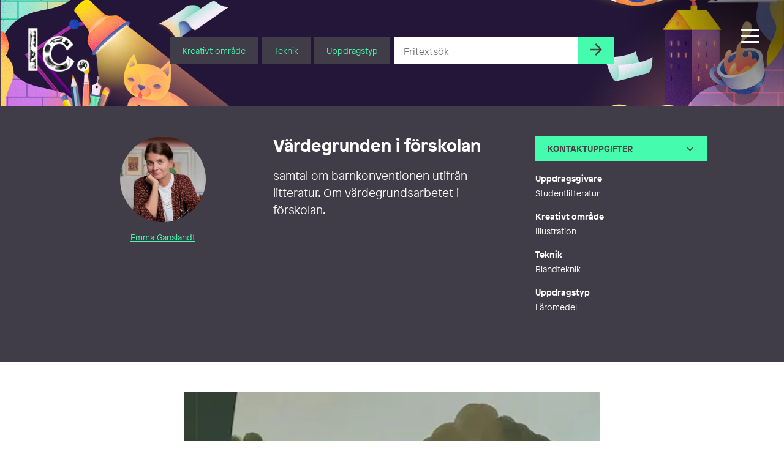

--- FILE ---
content_type: text/html; charset=UTF-8
request_url: https://illustratorcentrum.se/emma_ganslandt/vardegrunden-i-forskolan/
body_size: 23366
content:
<!DOCTYPE html><html class="Site no-js" lang="sv-SE"><head prefix="og: http://ogp.me/ns#"><meta charset="utf-8"><meta name="viewport" content="width=device-width, initial-scale=1"><meta http-equiv="x-ua-compatible" content="ie=edge"> <script type="text/javascript" data-cookieconsent="ignore">window.dataLayer = window.dataLayer || [];

	function gtag() {
		dataLayer.push(arguments);
	}

	gtag("consent", "default", {
		ad_personalization: "denied",
		ad_storage: "denied",
		ad_user_data: "denied",
		analytics_storage: "denied",
		functionality_storage: "denied",
		personalization_storage: "denied",
		security_storage: "granted",
		wait_for_update: 500,
	});
	gtag("set", "ads_data_redaction", true);</script> <script type="text/javascript" data-cookieconsent="ignore">(function (w, d, s, l, i) {
		w[l] = w[l] || [];
		w[l].push({'gtm.start': new Date().getTime(), event: 'gtm.js'});
		var f = d.getElementsByTagName(s)[0], j = d.createElement(s), dl = l !== 'dataLayer' ? '&l=' + l : '';
		j.async = true;
		j.src = 'https://www.googletagmanager.com/gtm.js?id=' + i + dl;
		f.parentNode.insertBefore(j, f);
	})(
		window,
		document,
		'script',
		'dataLayer',
		'GTM-PJF6T4Z'
	);</script> <script type="text/javascript"
		id="Cookiebot"
		src="https://consent.cookiebot.com/uc.js"
		data-implementation="wp"
		data-cbid="7095fa2c-b61b-4073-bbb5-f8781620a476"
						data-culture="SV"
				data-blockingmode="auto"
	></script> <script data-cfasync="false" data-no-defer="1" data-no-minify="1" data-no-optimize="1">var ewww_webp_supported=!1;function check_webp_feature(A,e){var w;e=void 0!==e?e:function(){},ewww_webp_supported?e(ewww_webp_supported):((w=new Image).onload=function(){ewww_webp_supported=0<w.width&&0<w.height,e&&e(ewww_webp_supported)},w.onerror=function(){e&&e(!1)},w.src="data:image/webp;base64,"+{alpha:"UklGRkoAAABXRUJQVlA4WAoAAAAQAAAAAAAAAAAAQUxQSAwAAAARBxAR/Q9ERP8DAABWUDggGAAAABQBAJ0BKgEAAQAAAP4AAA3AAP7mtQAAAA=="}[A])}check_webp_feature("alpha");</script><script data-cfasync="false" data-no-defer="1" data-no-minify="1" data-no-optimize="1">var Arrive=function(c,w){"use strict";if(c.MutationObserver&&"undefined"!=typeof HTMLElement){var r,a=0,u=(r=HTMLElement.prototype.matches||HTMLElement.prototype.webkitMatchesSelector||HTMLElement.prototype.mozMatchesSelector||HTMLElement.prototype.msMatchesSelector,{matchesSelector:function(e,t){return e instanceof HTMLElement&&r.call(e,t)},addMethod:function(e,t,r){var a=e[t];e[t]=function(){return r.length==arguments.length?r.apply(this,arguments):"function"==typeof a?a.apply(this,arguments):void 0}},callCallbacks:function(e,t){t&&t.options.onceOnly&&1==t.firedElems.length&&(e=[e[0]]);for(var r,a=0;r=e[a];a++)r&&r.callback&&r.callback.call(r.elem,r.elem);t&&t.options.onceOnly&&1==t.firedElems.length&&t.me.unbindEventWithSelectorAndCallback.call(t.target,t.selector,t.callback)},checkChildNodesRecursively:function(e,t,r,a){for(var i,n=0;i=e[n];n++)r(i,t,a)&&a.push({callback:t.callback,elem:i}),0<i.childNodes.length&&u.checkChildNodesRecursively(i.childNodes,t,r,a)},mergeArrays:function(e,t){var r,a={};for(r in e)e.hasOwnProperty(r)&&(a[r]=e[r]);for(r in t)t.hasOwnProperty(r)&&(a[r]=t[r]);return a},toElementsArray:function(e){return e=void 0!==e&&("number"!=typeof e.length||e===c)?[e]:e}}),e=(l.prototype.addEvent=function(e,t,r,a){a={target:e,selector:t,options:r,callback:a,firedElems:[]};return this._beforeAdding&&this._beforeAdding(a),this._eventsBucket.push(a),a},l.prototype.removeEvent=function(e){for(var t,r=this._eventsBucket.length-1;t=this._eventsBucket[r];r--)e(t)&&(this._beforeRemoving&&this._beforeRemoving(t),(t=this._eventsBucket.splice(r,1))&&t.length&&(t[0].callback=null))},l.prototype.beforeAdding=function(e){this._beforeAdding=e},l.prototype.beforeRemoving=function(e){this._beforeRemoving=e},l),t=function(i,n){var o=new e,l=this,s={fireOnAttributesModification:!1};return o.beforeAdding(function(t){var e=t.target;e!==c.document&&e!==c||(e=document.getElementsByTagName("html")[0]);var r=new MutationObserver(function(e){n.call(this,e,t)}),a=i(t.options);r.observe(e,a),t.observer=r,t.me=l}),o.beforeRemoving(function(e){e.observer.disconnect()}),this.bindEvent=function(e,t,r){t=u.mergeArrays(s,t);for(var a=u.toElementsArray(this),i=0;i<a.length;i++)o.addEvent(a[i],e,t,r)},this.unbindEvent=function(){var r=u.toElementsArray(this);o.removeEvent(function(e){for(var t=0;t<r.length;t++)if(this===w||e.target===r[t])return!0;return!1})},this.unbindEventWithSelectorOrCallback=function(r){var a=u.toElementsArray(this),i=r,e="function"==typeof r?function(e){for(var t=0;t<a.length;t++)if((this===w||e.target===a[t])&&e.callback===i)return!0;return!1}:function(e){for(var t=0;t<a.length;t++)if((this===w||e.target===a[t])&&e.selector===r)return!0;return!1};o.removeEvent(e)},this.unbindEventWithSelectorAndCallback=function(r,a){var i=u.toElementsArray(this);o.removeEvent(function(e){for(var t=0;t<i.length;t++)if((this===w||e.target===i[t])&&e.selector===r&&e.callback===a)return!0;return!1})},this},i=new function(){var s={fireOnAttributesModification:!1,onceOnly:!1,existing:!1};function n(e,t,r){return!(!u.matchesSelector(e,t.selector)||(e._id===w&&(e._id=a++),-1!=t.firedElems.indexOf(e._id)))&&(t.firedElems.push(e._id),!0)}var c=(i=new t(function(e){var t={attributes:!1,childList:!0,subtree:!0};return e.fireOnAttributesModification&&(t.attributes=!0),t},function(e,i){e.forEach(function(e){var t=e.addedNodes,r=e.target,a=[];null!==t&&0<t.length?u.checkChildNodesRecursively(t,i,n,a):"attributes"===e.type&&n(r,i)&&a.push({callback:i.callback,elem:r}),u.callCallbacks(a,i)})})).bindEvent;return i.bindEvent=function(e,t,r){t=void 0===r?(r=t,s):u.mergeArrays(s,t);var a=u.toElementsArray(this);if(t.existing){for(var i=[],n=0;n<a.length;n++)for(var o=a[n].querySelectorAll(e),l=0;l<o.length;l++)i.push({callback:r,elem:o[l]});if(t.onceOnly&&i.length)return r.call(i[0].elem,i[0].elem);setTimeout(u.callCallbacks,1,i)}c.call(this,e,t,r)},i},o=new function(){var a={};function i(e,t){return u.matchesSelector(e,t.selector)}var n=(o=new t(function(){return{childList:!0,subtree:!0}},function(e,r){e.forEach(function(e){var t=e.removedNodes,e=[];null!==t&&0<t.length&&u.checkChildNodesRecursively(t,r,i,e),u.callCallbacks(e,r)})})).bindEvent;return o.bindEvent=function(e,t,r){t=void 0===r?(r=t,a):u.mergeArrays(a,t),n.call(this,e,t,r)},o};d(HTMLElement.prototype),d(NodeList.prototype),d(HTMLCollection.prototype),d(HTMLDocument.prototype),d(Window.prototype);var n={};return s(i,n,"unbindAllArrive"),s(o,n,"unbindAllLeave"),n}function l(){this._eventsBucket=[],this._beforeAdding=null,this._beforeRemoving=null}function s(e,t,r){u.addMethod(t,r,e.unbindEvent),u.addMethod(t,r,e.unbindEventWithSelectorOrCallback),u.addMethod(t,r,e.unbindEventWithSelectorAndCallback)}function d(e){e.arrive=i.bindEvent,s(i,e,"unbindArrive"),e.leave=o.bindEvent,s(o,e,"unbindLeave")}}(window,void 0),ewww_webp_supported=!1;function check_webp_feature(e,t){var r;ewww_webp_supported?t(ewww_webp_supported):((r=new Image).onload=function(){ewww_webp_supported=0<r.width&&0<r.height,t(ewww_webp_supported)},r.onerror=function(){t(!1)},r.src="data:image/webp;base64,"+{alpha:"UklGRkoAAABXRUJQVlA4WAoAAAAQAAAAAAAAAAAAQUxQSAwAAAARBxAR/Q9ERP8DAABWUDggGAAAABQBAJ0BKgEAAQAAAP4AAA3AAP7mtQAAAA==",animation:"UklGRlIAAABXRUJQVlA4WAoAAAASAAAAAAAAAAAAQU5JTQYAAAD/////AABBTk1GJgAAAAAAAAAAAAAAAAAAAGQAAABWUDhMDQAAAC8AAAAQBxAREYiI/gcA"}[e])}function ewwwLoadImages(e){if(e){for(var t=document.querySelectorAll(".batch-image img, .image-wrapper a, .ngg-pro-masonry-item a, .ngg-galleria-offscreen-seo-wrapper a"),r=0,a=t.length;r<a;r++)ewwwAttr(t[r],"data-src",t[r].getAttribute("data-webp")),ewwwAttr(t[r],"data-thumbnail",t[r].getAttribute("data-webp-thumbnail"));for(var i=document.querySelectorAll("div.woocommerce-product-gallery__image"),r=0,a=i.length;r<a;r++)ewwwAttr(i[r],"data-thumb",i[r].getAttribute("data-webp-thumb"))}for(var n=document.querySelectorAll("video"),r=0,a=n.length;r<a;r++)ewwwAttr(n[r],"poster",e?n[r].getAttribute("data-poster-webp"):n[r].getAttribute("data-poster-image"));for(var o,l=document.querySelectorAll("img.ewww_webp_lazy_load"),r=0,a=l.length;r<a;r++)e&&(ewwwAttr(l[r],"data-lazy-srcset",l[r].getAttribute("data-lazy-srcset-webp")),ewwwAttr(l[r],"data-srcset",l[r].getAttribute("data-srcset-webp")),ewwwAttr(l[r],"data-lazy-src",l[r].getAttribute("data-lazy-src-webp")),ewwwAttr(l[r],"data-src",l[r].getAttribute("data-src-webp")),ewwwAttr(l[r],"data-orig-file",l[r].getAttribute("data-webp-orig-file")),ewwwAttr(l[r],"data-medium-file",l[r].getAttribute("data-webp-medium-file")),ewwwAttr(l[r],"data-large-file",l[r].getAttribute("data-webp-large-file")),null!=(o=l[r].getAttribute("srcset"))&&!1!==o&&o.includes("R0lGOD")&&ewwwAttr(l[r],"src",l[r].getAttribute("data-lazy-src-webp"))),l[r].className=l[r].className.replace(/\bewww_webp_lazy_load\b/,"");for(var s=document.querySelectorAll(".ewww_webp"),r=0,a=s.length;r<a;r++)e?(ewwwAttr(s[r],"srcset",s[r].getAttribute("data-srcset-webp")),ewwwAttr(s[r],"src",s[r].getAttribute("data-src-webp")),ewwwAttr(s[r],"data-orig-file",s[r].getAttribute("data-webp-orig-file")),ewwwAttr(s[r],"data-medium-file",s[r].getAttribute("data-webp-medium-file")),ewwwAttr(s[r],"data-large-file",s[r].getAttribute("data-webp-large-file")),ewwwAttr(s[r],"data-large_image",s[r].getAttribute("data-webp-large_image")),ewwwAttr(s[r],"data-src",s[r].getAttribute("data-webp-src"))):(ewwwAttr(s[r],"srcset",s[r].getAttribute("data-srcset-img")),ewwwAttr(s[r],"src",s[r].getAttribute("data-src-img"))),s[r].className=s[r].className.replace(/\bewww_webp\b/,"ewww_webp_loaded");window.jQuery&&jQuery.fn.isotope&&jQuery.fn.imagesLoaded&&(jQuery(".fusion-posts-container-infinite").imagesLoaded(function(){jQuery(".fusion-posts-container-infinite").hasClass("isotope")&&jQuery(".fusion-posts-container-infinite").isotope()}),jQuery(".fusion-portfolio:not(.fusion-recent-works) .fusion-portfolio-wrapper").imagesLoaded(function(){jQuery(".fusion-portfolio:not(.fusion-recent-works) .fusion-portfolio-wrapper").isotope()}))}function ewwwWebPInit(e){ewwwLoadImages(e),ewwwNggLoadGalleries(e),document.arrive(".ewww_webp",function(){ewwwLoadImages(e)}),document.arrive(".ewww_webp_lazy_load",function(){ewwwLoadImages(e)}),document.arrive("videos",function(){ewwwLoadImages(e)}),"loading"==document.readyState?document.addEventListener("DOMContentLoaded",ewwwJSONParserInit):("undefined"!=typeof galleries&&ewwwNggParseGalleries(e),ewwwWooParseVariations(e))}function ewwwAttr(e,t,r){null!=r&&!1!==r&&e.setAttribute(t,r)}function ewwwJSONParserInit(){"undefined"!=typeof galleries&&check_webp_feature("alpha",ewwwNggParseGalleries),check_webp_feature("alpha",ewwwWooParseVariations)}function ewwwWooParseVariations(e){if(e)for(var t=document.querySelectorAll("form.variations_form"),r=0,a=t.length;r<a;r++){var i=t[r].getAttribute("data-product_variations"),n=!1;try{for(var o in i=JSON.parse(i))void 0!==i[o]&&void 0!==i[o].image&&(void 0!==i[o].image.src_webp&&(i[o].image.src=i[o].image.src_webp,n=!0),void 0!==i[o].image.srcset_webp&&(i[o].image.srcset=i[o].image.srcset_webp,n=!0),void 0!==i[o].image.full_src_webp&&(i[o].image.full_src=i[o].image.full_src_webp,n=!0),void 0!==i[o].image.gallery_thumbnail_src_webp&&(i[o].image.gallery_thumbnail_src=i[o].image.gallery_thumbnail_src_webp,n=!0),void 0!==i[o].image.thumb_src_webp&&(i[o].image.thumb_src=i[o].image.thumb_src_webp,n=!0));n&&ewwwAttr(t[r],"data-product_variations",JSON.stringify(i))}catch(e){}}}function ewwwNggParseGalleries(e){if(e)for(var t in galleries){var r=galleries[t];galleries[t].images_list=ewwwNggParseImageList(r.images_list)}}function ewwwNggLoadGalleries(e){e&&document.addEventListener("ngg.galleria.themeadded",function(e,t){window.ngg_galleria._create_backup=window.ngg_galleria.create,window.ngg_galleria.create=function(e,t){var r=$(e).data("id");return galleries["gallery_"+r].images_list=ewwwNggParseImageList(galleries["gallery_"+r].images_list),window.ngg_galleria._create_backup(e,t)}})}function ewwwNggParseImageList(e){for(var t in e){var r=e[t];if(void 0!==r["image-webp"]&&(e[t].image=r["image-webp"],delete e[t]["image-webp"]),void 0!==r["thumb-webp"]&&(e[t].thumb=r["thumb-webp"],delete e[t]["thumb-webp"]),void 0!==r.full_image_webp&&(e[t].full_image=r.full_image_webp,delete e[t].full_image_webp),void 0!==r.srcsets)for(var a in r.srcsets)nggSrcset=r.srcsets[a],void 0!==r.srcsets[a+"-webp"]&&(e[t].srcsets[a]=r.srcsets[a+"-webp"],delete e[t].srcsets[a+"-webp"]);if(void 0!==r.full_srcsets)for(var i in r.full_srcsets)nggFSrcset=r.full_srcsets[i],void 0!==r.full_srcsets[i+"-webp"]&&(e[t].full_srcsets[i]=r.full_srcsets[i+"-webp"],delete e[t].full_srcsets[i+"-webp"])}return e}check_webp_feature("alpha",ewwwWebPInit);</script><meta name='robots' content='index, follow, max-image-preview:large, max-snippet:-1, max-video-preview:-1' />
 <script type="text/javascript" id="google_gtagjs-js-consent-mode-data-layer">/*  */
window.dataLayer = window.dataLayer || [];function gtag(){dataLayer.push(arguments);}
gtag('consent', 'default', {"ad_personalization":"denied","ad_storage":"denied","ad_user_data":"denied","analytics_storage":"denied","functionality_storage":"denied","security_storage":"denied","personalization_storage":"denied","region":["AT","BE","BG","CH","CY","CZ","DE","DK","EE","ES","FI","FR","GB","GR","HR","HU","IE","IS","IT","LI","LT","LU","LV","MT","NL","NO","PL","PT","RO","SE","SI","SK"],"wait_for_update":500});
window._googlesitekitConsentCategoryMap = {"statistics":["analytics_storage"],"marketing":["ad_storage","ad_user_data","ad_personalization"],"functional":["functionality_storage","security_storage"],"preferences":["personalization_storage"]};
window._googlesitekitConsents = {"ad_personalization":"denied","ad_storage":"denied","ad_user_data":"denied","analytics_storage":"denied","functionality_storage":"denied","security_storage":"denied","personalization_storage":"denied","region":["AT","BE","BG","CH","CY","CZ","DE","DK","EE","ES","FI","FR","GB","GR","HR","HU","IE","IS","IT","LI","LT","LU","LV","MT","NL","NO","PL","PT","RO","SE","SI","SK"],"wait_for_update":500};
/*  */</script> <title>Värdegrunden i förskolan - Illustratörcentrum</title><link rel="canonical" href="https://illustratorcentrum.se/emma_ganslandt/vardegrunden-i-forskolan/" /><meta property="og:locale" content="sv_SE" /><meta property="og:type" content="article" /><meta property="og:title" content="Värdegrunden i förskolan - Illustratörcentrum" /><meta property="og:description" content="samtal om barnkonventionen utifrån litteratur. Om värdegrundsarbetet i förskolan. " /><meta property="og:url" content="https://illustratorcentrum.se/emma_ganslandt/vardegrunden-i-forskolan/" /><meta property="og:site_name" content="Illustratörcentrum" /><meta property="article:publisher" content="https://www.facebook.com/Illustratorcentrum/" /><meta property="article:published_time" content="2023-04-16T15:28:43+00:00" /><meta property="article:modified_time" content="2025-03-28T15:31:29+00:00" /><meta name="author" content="Emma Ganslandt" /><meta name="twitter:card" content="summary_large_image" /><meta name="twitter:label1" content="Skriven av" /><meta name="twitter:data1" content="Emma Ganslandt" /> <script type="application/ld+json" class="yoast-schema-graph">{"@context":"https://schema.org","@graph":[{"@type":"Article","@id":"https://illustratorcentrum.se/emma_ganslandt/vardegrunden-i-forskolan/#article","isPartOf":{"@id":"https://illustratorcentrum.se/emma_ganslandt/vardegrunden-i-forskolan/"},"author":{"name":"Emma Ganslandt","@id":"https://illustratorcentrum.se/#/schema/person/2d6e76ea5af8b932a1fb9e32f0892cc9"},"headline":"Värdegrunden i förskolan","datePublished":"2023-04-16T15:28:43+00:00","dateModified":"2025-03-28T15:31:29+00:00","mainEntityOfPage":{"@id":"https://illustratorcentrum.se/emma_ganslandt/vardegrunden-i-forskolan/"},"wordCount":17,"publisher":{"@id":"https://illustratorcentrum.se/#organization"},"keywords":["Detaljerat","Färgglatt","Förskola","Läromedel"],"articleSection":["Blandteknik","Illustration","Kreativt område","Läromedel"],"inLanguage":"sv-SE"},{"@type":"WebPage","@id":"https://illustratorcentrum.se/emma_ganslandt/vardegrunden-i-forskolan/","url":"https://illustratorcentrum.se/emma_ganslandt/vardegrunden-i-forskolan/","name":"Värdegrunden i förskolan - Illustratörcentrum","isPartOf":{"@id":"https://illustratorcentrum.se/#website"},"datePublished":"2023-04-16T15:28:43+00:00","dateModified":"2025-03-28T15:31:29+00:00","breadcrumb":{"@id":"https://illustratorcentrum.se/emma_ganslandt/vardegrunden-i-forskolan/#breadcrumb"},"inLanguage":"sv-SE","potentialAction":[{"@type":"ReadAction","target":["https://illustratorcentrum.se/emma_ganslandt/vardegrunden-i-forskolan/"]}]},{"@type":"BreadcrumbList","@id":"https://illustratorcentrum.se/emma_ganslandt/vardegrunden-i-forskolan/#breadcrumb","itemListElement":[{"@type":"ListItem","position":1,"name":"Home","item":"https://illustratorcentrum.se/"},{"@type":"ListItem","position":2,"name":"Värdegrunden i förskolan"}]},{"@type":"WebSite","@id":"https://illustratorcentrum.se/#website","url":"https://illustratorcentrum.se/","name":"Illustratörcentrum","description":"Search among more than 1300 creative artists","publisher":{"@id":"https://illustratorcentrum.se/#organization"},"potentialAction":[{"@type":"SearchAction","target":{"@type":"EntryPoint","urlTemplate":"https://illustratorcentrum.se/?s={search_term_string}"},"query-input":{"@type":"PropertyValueSpecification","valueRequired":true,"valueName":"search_term_string"}}],"inLanguage":"sv-SE"},{"@type":"Organization","@id":"https://illustratorcentrum.se/#organization","name":"Illustratörcentrum","url":"https://illustratorcentrum.se/","logo":{"@type":"ImageObject","inLanguage":"sv-SE","@id":"https://illustratorcentrum.se/#/schema/logo/image/","url":"https://illustratorcentrum.se/content/uploads/2021/10/Ic.jpg","contentUrl":"https://illustratorcentrum.se/content/uploads/2021/10/Ic.jpg","width":433,"height":338,"caption":"Illustratörcentrum"},"image":{"@id":"https://illustratorcentrum.se/#/schema/logo/image/"},"sameAs":["https://www.facebook.com/Illustratorcentrum/","https://www.instagram.com/illustratorcentrum/"]},{"@type":"Person","@id":"https://illustratorcentrum.se/#/schema/person/2d6e76ea5af8b932a1fb9e32f0892cc9","name":"Emma Ganslandt","description":"Jag arbetar som illustratör, främst med bilderböcker och läromedel. Jag letar alltid efter en känsla när jag skapar en bild, att den som tittar skall känna något. Mina bilder innehåller värme och vemod blandat med humor och en mängd detaljer. Jag ser inte att jag nödvändigtvis tecknar för barn, jag tecknar för barnet som finns inom oss.","sameAs":["http://emmaganslandt.se","Emma Ganslandt_illustrator"],"url":"https://illustratorcentrum.se/kreator/emma_ganslandt/"}]}</script> <link rel='dns-prefetch' href='//kit.fontawesome.com' /><link rel='dns-prefetch' href='//www.googletagmanager.com' /><link rel='dns-prefetch' href='//cdnjs.cloudflare.com' /><link data-optimized="2" rel="stylesheet" href="https://illustratorcentrum.se/content/litespeed/css/2605738f6f3ebd7372406b4358fe003c.css?ver=4fe3e" /> <script type="text/javascript" id="wp-consent-api-js-extra">/*  */
var consent_api = {"consent_type":"optin","waitfor_consent_hook":"","cookie_expiration":"30","cookie_prefix":"wp_consent","services":[]};
//# sourceURL=wp-consent-api-js-extra
/*  */</script> <script type="text/javascript" src="https://illustratorcentrum.se/content/plugins/wp-consent-api/assets/js/wp-consent-api.min.js?ver=2.0.0" id="wp-consent-api-js"></script> <script type="text/javascript" id="cookiebot-wp-consent-level-api-integration-js-extra">/*  */
var cookiebot_category_mapping = {"n=1;p=1;s=1;m=1":{"preferences":1,"statistics":1,"statistics-anonymous":0,"marketing":1},"n=1;p=1;s=1;m=0":{"preferences":1,"statistics":1,"statistics-anonymous":1,"marketing":0},"n=1;p=1;s=0;m=1":{"preferences":1,"statistics":0,"statistics-anonymous":0,"marketing":1},"n=1;p=1;s=0;m=0":{"preferences":1,"statistics":0,"statistics-anonymous":0,"marketing":0},"n=1;p=0;s=1;m=1":{"preferences":0,"statistics":1,"statistics-anonymous":0,"marketing":1},"n=1;p=0;s=1;m=0":{"preferences":0,"statistics":1,"statistics-anonymous":0,"marketing":0},"n=1;p=0;s=0;m=1":{"preferences":0,"statistics":0,"statistics-anonymous":0,"marketing":1},"n=1;p=0;s=0;m=0":{"preferences":0,"statistics":0,"statistics-anonymous":0,"marketing":0}};
var cookiebot_consent_type = {"type":"optin"};
//# sourceURL=cookiebot-wp-consent-level-api-integration-js-extra
/*  */</script> <script type="text/javascript" src="https://illustratorcentrum.se/content/plugins/cookiebot/assets/js/frontend/cb_frame/cookiebot-wp-consent-level-api-integration.js?ver=4.6.2" id="cookiebot-wp-consent-level-api-integration-js"></script> <script type="text/javascript" id="spektra-forms-js-extra">/*  */
var spektra_form_js_data = {"ajax_url":"https://illustratorcentrum.se/wp/wp-admin/admin-ajax.php","validation_messages":{"default":"Kontrollera att alla obligatoriska f\u00e4lt \u00e4r ifyllda samt att du har bifogat en fil.","to_many_files_uploaded":"F\u00f6r m\u00e5nga filer, som mest \u00e4r {{max_files}} filer till\u00e5tet.","files_size_exceeded":"Filerna v\u00e4ger f\u00f6r mycket. Totalt f\u00e5r allt som mest v\u00e4ga {{max_size}} MB.","file_size_exceeded":"Varje fil f\u00e5r som mest v\u00e4ga {{single_max_size}} MB."},"error_messages":{"default":"N\u00e5got fick fel, f\u00f6rs\u00f6k igen eller kontakta oss via telefon eller mail."},"locale":"sv"};
//# sourceURL=spektra-forms-js-extra
/*  */</script> <script type="text/javascript" src="https://illustratorcentrum.se/content/plugins/spektra-forms/public/js/script.js?ver=1.0.0" id="spektra-forms-js"></script> <script type="text/javascript" id="ic-js-js-extra">/*  */
var ic_form_ajax = {"ajax_url":"https://illustratorcentrum.se/wp/wp-admin/admin-ajax.php","nonce":"39945c8485","home_url":"https://illustratorcentrum.se"};
//# sourceURL=ic-js-js-extra
/*  */</script> <script type="text/javascript" src="https://illustratorcentrum.se/content/themes/ic/assets/javascript/app.js?ver=6.9" id="ic-js-js"></script> <script type="text/javascript" src="https://illustratorcentrum.se/wp/wp-includes/js/jquery/jquery.min.js?ver=3.7.1" id="jquery-core-js"></script> <script type="text/javascript" src="https://illustratorcentrum.se/wp/wp-includes/js/jquery/jquery-migrate.min.js?ver=3.4.1" id="jquery-migrate-js"></script> 
 <script type="text/javascript" src="https://www.googletagmanager.com/gtag/js?id=G-RJRJ7BYCGB" id="google_gtagjs-js" async></script> <script type="text/javascript" id="google_gtagjs-js-after">/*  */
window.dataLayer = window.dataLayer || [];function gtag(){dataLayer.push(arguments);}
gtag("set","linker",{"domains":["illustratorcentrum.se"]});
gtag("js", new Date());
gtag("set", "developer_id.dZTNiMT", true);
gtag("config", "G-RJRJ7BYCGB");
//# sourceURL=google_gtagjs-js-after
/*  */</script> <link rel='shortlink' href='https://illustratorcentrum.se/?p=226800' /><meta name="generator" content="WPML ver:4.7.6 stt:1,50;" /><meta name="generator" content="Site Kit by Google 1.170.0" />
 <script type="text/javascript">/*  */

			( function( w, d, s, l, i ) {
				w[l] = w[l] || [];
				w[l].push( {'gtm.start': new Date().getTime(), event: 'gtm.js'} );
				var f = d.getElementsByTagName( s )[0],
					j = d.createElement( s ), dl = l != 'dataLayer' ? '&l=' + l : '';
				j.async = true;
				j.src = 'https://www.googletagmanager.com/gtm.js?id=' + i + dl;
				f.parentNode.insertBefore( j, f );
			} )( window, document, 'script', 'dataLayer', 'GTM-PJF6T4Z' );
			
/*  */</script> <link rel="icon" href="https://illustratorcentrum.se/content/uploads/2021/10/cropped-Ic_logo_color-32x32.jpg" sizes="32x32" /><link rel="icon" href="https://illustratorcentrum.se/content/uploads/2021/10/cropped-Ic_logo_color-192x192.jpg" sizes="192x192" /><link rel="apple-touch-icon" href="https://illustratorcentrum.se/content/uploads/2021/10/cropped-Ic_logo_color-180x180.jpg" /><meta name="msapplication-TileImage" content="https://illustratorcentrum.se/content/uploads/2021/10/cropped-Ic_logo_color-270x270.jpg" /></head><body class="wp-singular post-template-default single single-post postid-226800 single-format-standard wp-embed-responsive wp-theme-ic" data-controller="scrollreveal, head, portal, lazyload"><div class="Nav-bar"><div class="Nav-barInner">
<a class="Head-logo Head-logo--sm" href="https://illustratorcentrum.se/"><p class='u-hiddenVisually'>Illustratörcentrum</p>					<img class="Head-logoImage" src="https://illustratorcentrum.se/content/themes/ic/assets/images/logo-vit.png" alt="logo" />
</a><div class="Head-navToggleWrap"><div class="js-navButton Head-navToggle"><div></div></div></div></div></div><header class="Head" data-controller="search">
<a class="Splash js-reveal" data-controller="splash" data-reveal="scale" href="https://illustratorcentrum.se/formedling/"><div class="Splash-content"><p class="Splash-headline">Rådgivning</p><p class="Splash-text">Vi hjälper dig hitta rätt kreatör</p></div>
</a><div class="Site-container Site-container--full"><div class="Head-inner"><a class="Head-logo" href="https://illustratorcentrum.se/"><p class="u-hiddenVisually">Illustratörcentrum</p>						<img class="Head-logoImage" src="https://illustratorcentrum.se/content/themes/ic/assets/images/logo-vit.png" alt="logo-white" />
</a><div class="Site-container Type Heading Head-search  u-centered"><div class="Head-searchForm"><form action="https://illustratorcentrum.se/" class="Flex Flex-grid Flex-grid--form Type Type--xs"><div class="Head-searchDropDown Head-searchItem">
<button class="Form-inputButton Form-inputButton--dropdown js-toggleTooltip">Kreativt område</button><div class="Tooltip Tooltip--head Head-searchSelect"><ul class="Tooltip-inner Head-searchSelectInner"><div class="Tooltip-triangle Head-searchSelectTriangle"></div><li class="Head-searchOption js-searchCategory">Animation</li><li class="Head-searchOption js-searchCategory">Grafisk form</li><li class="Head-searchOption js-searchCategory">Illustration</li><li class="Head-searchOption js-searchCategory">Serier</li></ul></div></div><div class="Head-searchDropDown Head-searchItem">
<button class="Form-inputButton Form-inputButton--dropdown js-toggleTooltip">Teknik</button><div class="Tooltip Tooltip--head Head-searchSelect Head-searchSelect--wide"><ul class="Tooltip-inner Head-searchSelectInner"><div class="Tooltip-triangle Head-searchSelectTriangle"></div><li class="Head-searchOption js-searchCategory">2D</li><li class="Head-searchOption js-searchCategory">3D</li><li class="Head-searchOption js-searchCategory">Akvarell</li><li class="Head-searchOption js-searchCategory">Blandteknik</li><li class="Head-searchOption js-searchCategory">Blyerts</li><li class="Head-searchOption js-searchCategory">Collage</li><li class="Head-searchOption js-searchCategory">Digitalt</li><li class="Head-searchOption js-searchCategory">Gravyr</li><li class="Head-searchOption js-searchCategory">Kalligrafi</li><li class="Head-searchOption js-searchCategory">Kol</li><li class="Head-searchOption js-searchCategory">Olja</li><li class="Head-searchOption js-searchCategory">Paper cut</li><li class="Head-searchOption js-searchCategory">Screentryck</li><li class="Head-searchOption js-searchCategory">Stop motion</li><li class="Head-searchOption js-searchCategory">Tusch</li><li class="Head-searchOption js-searchCategory">Vektor</li></ul></div></div><div class="Head-searchDropDown Head-searchItem">
<button class="Form-inputButton Form-inputButton--dropdown js-toggleTooltip">Uppdragstyp</button><div class="Tooltip Tooltip--head Head-searchSelect Head-searchSelect--wide"><ul class="Tooltip-inner Head-searchSelectInner"><div class="Tooltip-triangle Head-searchSelectTriangle"></div><li class="Head-searchOption js-searchCategory">Affisch</li><li class="Head-searchOption js-searchCategory">Bilderbok</li><li class="Head-searchOption js-searchCategory">Bokformgivning</li><li class="Head-searchOption js-searchCategory">Bokillustration</li><li class="Head-searchOption js-searchCategory">Bokomslag</li><li class="Head-searchOption js-searchCategory">Fantasy</li><li class="Head-searchOption js-searchCategory">Förpackning</li><li class="Head-searchOption js-searchCategory">Ikoner/Piktogram</li><li class="Head-searchOption js-searchCategory">Infografik</li><li class="Head-searchOption js-searchCategory">Informationsmaterial/Publikationer</li><li class="Head-searchOption js-searchCategory">Karaktärsdesign</li><li class="Head-searchOption js-searchCategory">Kartor</li><li class="Head-searchOption js-searchCategory">Kortfilm</li><li class="Head-searchOption js-searchCategory">Lettering</li><li class="Head-searchOption js-searchCategory">Liveteckning</li><li class="Head-searchOption js-searchCategory">Logotyp</li><li class="Head-searchOption js-searchCategory">Läromedel</li><li class="Head-searchOption js-searchCategory">Medicinsk/Vetenskaplig illustration</li><li class="Head-searchOption js-searchCategory">Modeteckning</li><li class="Head-searchOption js-searchCategory">Mural/Väggmålning</li><li class="Head-searchOption js-searchCategory">Mönsterdesign</li><li class="Head-searchOption js-searchCategory">Offentlig gestaltning</li><li class="Head-searchOption js-searchCategory">Porträtt</li><li class="Head-searchOption js-searchCategory">Produkt</li><li class="Head-searchOption js-searchCategory">Redaktionellt</li><li class="Head-searchOption js-searchCategory">Reklam</li><li class="Head-searchOption js-searchCategory">Rörlig grafik/gif</li><li class="Head-searchOption js-searchCategory">Satirteckning/Karikatyr</li><li class="Head-searchOption js-searchCategory">Serieteckning</li><li class="Head-searchOption js-searchCategory">Signage/Skyltning</li><li class="Head-searchOption js-searchCategory">Spelgrafik</li><li class="Head-searchOption js-searchCategory">Storyboard</li><li class="Head-searchOption js-searchCategory">Tidningsdesign</li><li class="Head-searchOption js-searchCategory">TV/Filmgrafik</li><li class="Head-searchOption js-searchCategory">Typografi/Typsnitt</li><li class="Head-searchOption js-searchCategory">Visuell ID/Grafisk Profil</li><li class="Head-searchOption js-searchCategory">Webbdesign</li><li class="Head-searchOption js-searchCategory">Workshop</li></ul></div></div><div class="Head-searchItem Head-searchItem--input"><div contenteditable="false" data-scrollbar class="scroll-content Form-input Form-input--search" name="s"><div id="Head-searchSelected"></div>
<input id="mainSearchInput" placeholder="Fritextsök" type="text" class="" list="search_tag_list"></div><datalist id="search_tag_list"><option>Adam Dahlstedt</option><option>Adrian Malmgren</option><option>Adrian Wiren</option><option>Agnes Danielsson</option><option>Agnes Florin</option><option>Agnes Nordh</option><option>Agnes Stenqvist</option><option>Agnes Turesson</option><option>Aina von Segebaden</option><option>Airi Iliste</option><option>Albin Granberg</option><option>Alex Howes</option><option>Alexander Jansson</option><option>Alexander Rosso</option><option>Alexandra Falagara</option><option>Alexandra Dahlqvist</option><option>Alma Ahnlide</option><option>Amanda Berglund</option><option>Amanda Eriksson</option><option>Amanda Mendiant</option><option>Amanda Karlsson</option><option>Amandah Andersson L'Narte</option><option>Amanda Jonsson</option><option>Amanda Wärff</option><option>Aminah Eleonora</option><option>Anders Borgenhag Holmqvist</option><option>Anders Flood</option><option>Anders Lindholm</option><option>Anders Nyberg</option><option>Anders Parsmo / ParsmoProductions</option><option>Anders Rådén</option><option>Anders Suneson</option><option>Anders Westerberg</option><option>Anders Worm</option><option>andre_hogbom</option><option>Andrea Räder</option><option>Anette Bengtsson Vargas</option><option>Angela Svedberg</option><option>Anna Ågrahn</option><option>Anna Backlund</option><option>Anna Bengtsson</option><option>Anna Berger</option><option>Anna Björnström</option><option>Anna Blåder</option><option>Anna Bokne</option><option>Anna Elgebrant Rekstad</option><option>Anna Eriksdotter</option><option>Anna Gran</option><option>Anna Gunneström</option><option>Anna Handell</option><option>Anna Hedberg</option><option>Anna Jonsson</option><option>Anna-Karin Wetzig</option><option>Anna Lena Mayor Ekeblad</option><option>Anna Lindsten</option><option>Anna-Maria Marklund</option><option>Anna Markevärn</option><option>Anna Nilsson</option><option>Anna Olofsson</option><option>Anna Olsson</option><option>Anna Pers Bräcke</option><option>Anna Sandler</option><option>Anna Sjölin</option><option>Anna Söderberg</option><option>Anna Södergård</option><option>Anna Westerman</option><option>Anna Westin</option><option>Anna Windborne-Brown</option><option>Anna-Majje Wik</option><option>Annakarin Wennerberg</option><option>Anne-Li Karlsson</option><option>Anneli Frisk</option><option>Anneli Päivärinta</option><option>Annie Beckman</option><option>Annika Carlsson</option><option>Annika Giannini</option><option>Annika Gudmundsson</option><option>Annika Huett</option><option>Annika Lundholm Moberg</option><option>Annika Rockström</option><option>Annika Sköld</option><option>Annika Stårner</option><option>Annie Sjöwall</option><option>Arad Golan Coll</option><option>Åsa Fredricson</option><option>Åsa Holmqvist</option><option>Åsa Kax</option><option>Åsa Rosén</option><option>Astrid Linnéa Andersson</option><option>Astrid Sterngren</option><option>Ava Nikpay</option><option>Aylen Solander Labrin</option><option>Aylin Azad</option><option>Beatrice Toreborg</option><option>Ben Baker</option><option>Bengt Arne Runnerström</option><option>Bertil Henry</option><option>Bettina Johansson</option><option>Björn Berglund</option><option>Björn Eriksson</option><option>Björn Karlsson</option><option>Björn Lundkvist</option><option>Björn Öberg</option><option>Björn Wallin</option><option>Lovisa Blomquist</option><option>Bo Alvarsson</option><option>Bo Lundberg</option><option>Bo Lundwall</option><option>Bo Södervall</option><option>Bojana Dimitrovski</option><option>Briet Davidsdottir</option><option>Camilla Atterby</option><option>Camilla Blom</option><option>Camilla Eltell</option><option>Camilla Engman</option><option>Camilla Frantzell</option><option>Carin Lundblad</option><option>Carina Eriksson</option><option>Carina Länk</option><option>Carina Backlund Melander</option><option>Carina Pascotti</option><option>Carina Söe-Knudsen</option><option>Carina Ståhlberg</option><option>Caroline Franzén</option><option>Caroline Tinterova</option><option>Catalina Aguilera</option><option>Catharina Nygård</option><option>Cathrin Hesselstrand</option><option>Catrina Norman Tengroth</option><option>Cecilia Pettersson</option><option>Cecilia Birgerson Nordling</option><option>Cecilia Hedlund</option><option>Cecilia Höglund</option><option>Cecilia Johansson</option><option>Cecilia Mella</option><option>Cecilia Waxberg</option><option>Cecilia Stenmark</option><option>Charlotta Björnulfson</option><option>Charlotta Carlqvist</option><option>Charlotte Bern</option><option>Charlotte Heyman</option><option>Charlotte Kehler</option><option>Christina Andersson</option><option>Christina Erlander Klein</option><option>Christina Hägerfors</option><option>Christina Heitmann</option><option>Christina Jonsson</option><option>Christina Pettersson</option><option>Christina Wagner</option><option>Christofer Ahde</option><option>Christoffer Pettersson</option><option>Christoffer Svanströmer</option><option>Cilla Lindberg</option><option>Claes Lundström</option><option>Clara Dackenberg</option><option>Clara Lindegren</option><option>Clara Wikström</option><option>Daniel Åberg</option><option>Daniel Thollin</option><option>Daphne Sivetidis</option><option>Daryna Piddubniak</option><option>David Appelquist</option><option>David Cederlöf</option><option>David Frejd</option><option>Dennis Eriksson</option><option>Clara Digman</option><option>Don Arvidsson</option><option>Ebba Alling</option><option>Ebba Forslind</option><option>Ebba Hägne</option><option>Emma Förander</option><option>Eida Steen</option><option>Einar Arreman</option><option>Eisel Miranda Robles</option><option>Lina Ekstrand</option><option>Elin Andersson</option><option>Elin Hägg</option><option>Elin Hjulström Lord</option><option>Elin Jonsson</option><option>Elin Matilda Andersson</option><option>Elin Mejergren</option><option>Elin Molander</option><option>Elin Sandström</option><option>Elin Svensson</option><option>Elin Alskog Berglund</option><option>Elisabet Ericson</option><option>Elisabeth Widmark</option><option>Elise Rosberg</option><option>Ellen Lagerson</option><option>Ellinor Ahlén</option><option>Elvira Varghans</option><option>Emelie Gårdeler</option><option>Emelie Zetterberg</option><option>Emelie Bylund</option><option>Emely Hansson Cuadros</option><option>Emili Svensson</option><option>Emilie Bergman</option><option>Emma Anderberg</option><option>Emma Andersson</option><option>Emma Ekstam</option><option>Emma Ganslandt</option><option>Emma Hanquist</option><option>Emma Hjelm</option><option>Emma Selberg</option><option>Emma-Lisa Henriksson</option><option>Emmalill Frank</option><option>Emma Wiklund</option><option>Emmelie Salomonsson</option><option>Emmi Eriksson</option><option>Emmy</option><option>Erica Jacobson</option><option>Erik Dahlberg</option><option>Erik Kirtley</option><option>Erika Andersson Porath</option><option>Erika Eklund Wilson</option><option>Erika Norén</option><option>Esbjörn Jorsäter</option><option>Etta Röstlund</option><option>Eva Edberg</option><option>Eva Fallström</option><option>Eva Hjelte</option><option>Eva Lindeberg</option><option>Eva-Lotta Cederström</option><option>Eva Lundberg</option><option>Eva Thimgren</option><option>Eva Helena Larsson</option><option>Fabian Göranson</option><option>Fanny Lundqvist</option><option>Felicia Fortes</option><option>Felicia Iversen</option><option>Fia-Maria Näslund</option><option>Fikrete Meta</option><option>Filippo Vanzo</option><option>Freddot Carlsson Andersson</option><option>Fredrik Brännström</option><option>Fredrik Saarkoppel</option><option>Fredrik Swahn</option><option>Fredrik Tjernström</option><option>Frida Clerhage</option><option>Frida Hansson</option><option>Frida Hultman</option><option>Frida Pettersson</option><option>Fridha Henderson</option><option>Gabriella Axelsson</option><option>Gert Lozell</option><option>Gidon Avraham</option><option>Giuseppe Cristiano</option><option>Skinny Gonzales</option><option>Gun Jacobson</option><option>Gunilla Guldbrand</option><option>Gunilla Hagström</option><option>Gunna Grähs</option><option>Gunnar Krantz</option><option>Gustaf Lord</option><option>Gustaf Öhrnell Hjalmars</option><option>Gustaf Östlund</option><option>Hanna Albrektson</option><option>Hanna Angenius</option><option>Hanna Eliasson</option><option>Hanna Fideli Nordqvist</option><option>Hanna Graas</option><option>Hanna Hellman</option><option>Hanna Ingvarsson</option><option>Hanna Klinthage</option><option>Hanna Wallard</option><option>Hanna Almgren</option><option>Hannah Arnesen</option><option>Hanna-Katri Eskelinen</option><option>Hannele Fernström</option><option>Hans von Corswant</option><option>Hedvig Wallin</option><option>Hedvig Wisselgren</option><option>Anna Nilsson</option><option>Kalle Johansson</option><option>Helena Bergendahl</option><option>Helena Davidsson Neppelberg</option><option>Helena Halvarsson</option><option>Helena Krüger</option><option>Helena Lindholm</option><option>Helena Lunding Hultqvist</option><option>Helena Öhman</option><option>Helena Sellgren</option><option>Helene Faleij</option><option>Helga-Hila Brümmer</option><option>Maria Helgars</option><option>Dinah Kübeck</option><option>Elon Larsson</option><option>Minna Salo</option><option>Sonya Filimonova</option><option>Henri Gylander</option><option>Henrik Svensson Dalgren</option><option>Hilda Westerberg</option><option>Hilda Englund</option><option>Hjördis Davidson</option><option>Therése Larsson</option><option>Iann Eklund Tinbäck</option><option>Ida Andersson</option><option>Ida Björs</option><option>Ida Brogren</option><option>Ida Holmedal</option><option>Ida Öhnell</option><option>Ida Rosén Branzell</option><option>Ida Sundin Asp</option><option>Ida Uddas Sigfridsson</option><option>Ida Brattmo</option><option>Julia Holmström</option><option>Ida Sondell</option><option>Nadja Schwendemann</option><option>Ilse-Mari Berglin</option><option>Emelie Wiklund</option><option>Helena Svedenberg</option><option>Kajsa Eldsten</option><option>Maria Poll</option><option>Martina Antonino</option><option>Jonna Lammers</option><option>Inga-Karin Eriksson</option><option>Ingela Bergmann</option><option>Inger Lindström Rilby</option><option>Ingrid Flygare</option><option>Ingrid Fröhlich</option><option>Ingrid Henell</option><option>Ingrid Maria Ericsson</option><option>Ingrid Skåre</option><option>Irene Danielsson</option><option>Irem Akbaharer Arslan</option><option>Isabel Fahlén</option><option>Isabell Kirstinä</option><option>Isabelle Rönnquist</option><option>Ishtar Bäcklund Dakhil</option><option>Iso Lindh</option><option>Ivannia Olguin</option><option>Jacob Stålhammar</option><option>Jakob Ekstedt</option><option>Jalmar Staaf</option><option>Jan-Åke Winqvist</option><option>Jan Edlund</option><option>Jan Funke</option><option>Janette Bornmarker</option><option>Jeanette Engqvist</option><option>Jeanette Milde</option><option>Jennie Enström</option><option>Jennie Wiik Edman</option><option>Jennifer Berglund</option><option>Jennifer Nystedt</option><option>Jenny Almén</option><option>Jenny Dahlberg</option><option>Jenny Findahl</option><option>Jenny Hargne</option><option>Jenny Holmlund</option><option>Jenny Jansson</option><option>Jenny Lindqvist</option><option>Jenny Nyberg</option><option>Jenny Sjödin</option><option>Jenny Soep</option><option>Jenny Wallmark</option><option>Jenny Wik</option><option>Jenny Månsson</option><option>Jens Ahlbom</option><option>Jens Callius</option><option>Jens Magnusson</option><option>Jerker Eriksson</option><option>Jesper Jenemark</option><option>Jessica Laurén</option><option>Jessica Lindholm</option><option>Jessica Pope</option><option>Jessica Svendeborn</option><option>Jessika Berglund</option><option>Jet Hilferink</option><option>Jimmy Gustavsson</option><option>Jimmy Stolpe</option><option>Joakim Agervald</option><option>Joakim Larsson</option><option>Joanna Hellgren</option><option>JoAnna Strömberg Fransson</option><option>Joanna Wallén</option><option>Johan Bergstrand</option><option>Johan Hesselstrand</option><option>Johan Isaksson</option><option>Johan Lindh</option><option>Johan Röstwall</option><option>Johanna Arpiainen</option><option>Johanna Börjesson</option><option>Johanna Eklöv</option><option>Johanna Kristiansson</option><option>Johanna Rehn</option><option>Johanna Esmeralda Zverzina</option><option>John Persson</option><option>John Schütte</option><option>Johnny Dyrander</option><option>Jojo Falk</option><option>Jonas Anderson</option><option>Jonas Lindén</option><option>Jonas Lundin</option><option>Jonas Olsson</option><option>Jonas Welin</option><option>Jonatan Jönsson</option><option>Jonatan Rosén</option><option>Jonatan Sahlin</option><option>Jonn Clemente</option><option>Jonna Hallberg</option><option>Jonnie Holmberg</option><option>Josefin Herolf</option><option>Josefin Klintberg</option><option>Josefin Lidh</option><option>Josefin Sundqvist</option><option>Josefine Österman</option><option>Josephine Ekdahl</option><option>Josephine Lawrence</option><option>Jule Goerke</option><option>Julia Fabricius</option><option>Julia Groth</option><option>Julia Lundgren</option><option>Julia Nascimento</option><option>Julia Szulc</option><option>Julia Thorell</option><option>Julianna Litkei</option><option>Jürgen Asp</option><option>Kai Hänström</option><option>Kajsa Hallström</option><option>Kajsa Lind</option><option>Kajsa Nordlund</option><option>Kajsa Rolfsson</option><option>Kalle Holmqvist</option><option>Kalle Landegren</option><option>Kari Modén</option><option>Karin Ahlin</option><option>Karin Didring</option><option>Karin Eriksson</option><option>Karin Gillberg</option><option>Karin Huber</option><option>Karin Kjäll</option><option>Karin Ohlsson</option><option>Karin Söderquist</option><option>Karin Z. Sunvisson</option><option>Karin Ulin</option><option>Karl-Magnus Boske</option><option>Karolina Lilliequist</option><option>Karolin Chen</option><option>Klara Asklund</option><option>Katarina Eriksson</option><option>Katarina Jacobson</option><option>Katarina Lernmark</option><option>Katarina Månsson</option><option>Katarina Strömgård</option><option>Kati Mets</option><option>Kerstin Arfwedson</option><option>Kerstin Hanson</option><option>Kerstin Holmstedt</option><option>Kicki Fjell</option><option>Kid Falk</option><option>Kim Karlsson</option><option>Kim W. Andersson</option><option>Kjell Thorsson</option><option>Karolina Nilsson</option><option>Klara Hammerth</option><option>Klas Fahlén</option><option>Kleo Bartilsson</option><option>Kolbeinn Karlsson</option><option>Kornelia Engqvist</option><option>Kristian Ingers</option><option>Kristian Sjöberg</option><option>Kristin Dedorson</option><option>Kristina Alfonsdotter</option><option>Kristina Schollin-Borg</option><option>Kristina Wiberg</option><option>Kristine Widlert</option><option>Ladislav Kosa</option><option>Lars-Åke Olsson</option><option>Lars Rehnberg</option><option>Lars Martin Saransalmi</option><option>Laura Di Francesco</option><option>Leena Kumpulainen</option><option>Leia Haglund</option><option>Lena Eklund</option><option>Lena Forsman</option><option>Lena Holtzberg</option><option>Lena Sjöberg</option><option>Lena Thoft Sjöström</option><option>Lena Trapp</option><option>Lena Westerlund</option><option>Lene Due Jensen</option><option>Lennart Molin</option><option>Linda Mill</option><option>Li Rosén Zobec</option><option>Lidia Blomgren</option><option>Lilian Bäckman</option><option>Martin Lilius</option><option>Lina Blixt</option><option>Lina Neidestam</option><option>Lina Sandquist</option><option>Lina Schnaufer</option><option>Linda Blåfors Carlsson</option><option>Linda Forsberg</option><option>Linda Pabst</option><option>Linda Siewert</option><option>Linda Bengtsson</option><option>Lindsay Baker</option><option>Linn Bredberg</option><option>Linn Schrab</option><option>Linn Warme</option><option>Linnea Blixt</option><option>Linnea Holmström Ljung</option><option>Linnea Krylen</option><option>Linnéa Teljas Puranen</option><option>Lisa Åsberg</option><option>Lisa Behrenfeldt</option><option>Lisa Benk</option><option>Lisa Berg Svedin</option><option>Lisa Bygdén</option><option>Lisa C Larsson</option><option>Lisa Lanning</option><option>Lisa Medin</option><option>Lisa Moroni</option><option>Lisa Wool-Rim Sjöblom</option><option>Lisa Zachrisson</option><option>Lisa Rydell</option><option>Lisa Björklund</option><option>Lottis Karlsson Olsson</option><option>Lisskulla Berg</option><option>Loka Kanarp</option><option>Lotta Ekholm</option><option>Lotta Grönkvist Albinsson</option><option>Lotta Nathorst</option><option>Lotta Sjöberg</option><option>Lotte Kölare</option><option>Louise Havedahl</option><option>Louise Lindow</option><option>Louise Löwenberg</option><option>Love Misgeld</option><option>Lovisa Blomberg</option><option>Lovisa Lesse</option><option>Lovisa Walchshofer</option><option>Lucas Svedberg</option><option>Madeleine Fjäll</option><option>Madelen Lindgren</option><option>Madelene Wikskär</option><option>Madicken Larsson Plado</option><option>Magda Korotynska</option><option>Magdalena Brunzell</option><option>Magdalena Cavallin</option><option>Magdalena Wennberg Lavebratt</option><option>Magnus Frederiksen</option><option>Magnus Sjöberg</option><option>Magoz</option><option>Graham Samuels</option><option>Josef Norén</option><option>Meike Latz</option><option>Maj Persson</option><option>Maja Bjurman</option><option>Maja Fjällbäck</option><option>Maja Lindberg</option><option>Maja Modén</option><option>Maja Schein</option><option>Maja Cronert</option><option>Malin Mattsson </option><option>Malin Biller</option><option>Malin Erixon</option><option>Malin Granroth</option><option>Malin Gyllensvaan</option><option>Malin Rosenqvist</option><option>Malin Skogberg Nord</option><option>Malin ”Skräckmorsan” Tartu</option><option>Malin Trotzig</option><option>Malte Myrén</option><option>Måns Rohde Vittsell</option><option>Marcus Jernberger</option><option>Mare Toomingas</option><option>Margareta Nilsson</option><option>mari_punakivi</option><option>Maria Andersson Keusseyan</option><option>Maria Annas</option><option>Maria Borgelöv</option><option>Maria Gustavsson</option><option>Maria Hellqvist</option><option>Maria Jönsson</option><option>Maria Källström</option><option>Maria Larsson</option><option>Maria Lefvert Vikström</option><option>Maria Nil Imre</option><option>Maria Nilsson Fidler</option><option>Maria Olsson</option><option>Maria Skantz</option><option>Maria Ström</option><option>Maria Trolle</option><option>Maria Wigelius</option><option>Marianne Erlandsson</option><option>Marie Åhfeldt</option><option>Marie Herzog</option><option>Marie-Louise Hedin</option><option>Marika de Vahl</option><option>Marina Duncker Axelsson</option><option>Marit Törnqvist</option><option>Marja Nyberg</option><option>Moa Märta Markgren</option><option>Markku Huovila</option><option>Marta Leonhardt</option><option>Mårten Lundin</option><option>Martin Heap</option><option>Martin Rebas</option><option>Martin Thelander</option><option>Martina Lundgren</option><option>Martina Todorova Asplund</option><option>Martina Turesson</option><option>Matilda Nordin</option><option>Matilda Petersson</option><option>Matilda Svensson</option><option>Mats Johansson</option><option>Mats Minnhagen</option><option>Mats Rundlöf</option><option>Mats Simons</option><option>Mats</option><option>Mattias Andersson</option><option>Mattias Broberg</option><option>Mattias Elftorp</option><option>Mattias Gordon</option><option>Mattias Olsson</option><option>Mattias Peterberg</option><option>Maurice Mechan</option><option>Max Entin</option><option>Maya Jönsson</option><option>Mette Korsmoe Koverberg</option><option>Mette Christiansen</option><option>Mia Fernau</option><option>Micaela Favilla</option><option>Michael Schneider</option><option>Michaela Mejare</option><option>Michèle Harland</option><option>Michelle Nafar</option><option>Mika Hyvönen</option><option>Mika Ohmori (Selin)</option><option>Mikaela Nordlund</option><option>Milena Karlsson</option><option>Millis Sarri</option><option>Mimmi Tollerup</option><option>Mina Djalali Dehghani</option><option>Arvid Möller</option><option>Miriam Renting</option><option>Miro Elgeholm</option><option>Moa Engblom</option><option>Moa Fagerlund</option><option>Moa Graaf</option><option>Moa Hoff</option><option>Moa Schulman</option><option>Moa Wallin</option><option>Moa Grundvik Ördell</option><option>Molly Bark</option><option>Monica Lind</option><option>Monika Mikucka</option><option>Mya Hang</option><option>Inez Jönsson</option><option>Nataliia Mykhailetska</option><option>Niki Sundberg</option><option>Nikki Schmidt</option><option>Niklas Grinder</option><option>Nils-Petter Ekwall</option><option>Nina Karlsson / Pinor Art Illustration</option><option>Nino Keller</option><option>Nora Tysklind</option><option>Ola Larsson</option><option>Olga Nycander</option><option>Olivia Ekelund</option><option>Olivia Skoglund</option><option>Sara Olsson</option><option>Oskar Aspman</option><option>Oskar Jonsson</option><option>Paco Garcia</option><option>Paloma Pérez Lucero</option><option>Patrik Berg</option><option>Patrik Zachrisson</option><option>Pelle Forshed</option><option>Per-Anders Nilsson</option><option>Per Axell</option><option>Per Demervall</option><option>Per José Karlén</option><option>Pernilla Andersson</option><option>Pernilla Frimodig</option><option>Pernilla Giorgi</option><option>Peter Göransson</option><option>Peter Häggström</option><option>Petra Fagerlind</option><option>Petra Meyer Linderoth</option><option>Petter Leyman</option><option>Pia Johansson</option><option>Pia Koskela</option><option>Pia Niemi</option><option>Quist &amp; Quist</option><option>Rebecca Elfast</option><option>Rebecca Landmér</option><option>Rebecka Porse Schalin</option><option>Ricardo Acevedo</option><option>Rickard Ax</option><option>Rickard Grönkvist</option><option>Rickard Fornstedt</option><option>Rikard Häll</option><option>Robert O. Aakerman</option><option>Robert Vallmark</option><option>Robin Enström</option><option>Robin Johansson</option><option>Rodrigo Esparza Salas</option><option>Roger Andersson</option><option>Rosa Häggbom</option><option>Sabina Wroblewski Gustrin</option><option>Saga Bergebo</option><option>Sam Persson</option><option>Sandra Alkevik</option><option>Sandra Fröjd</option><option>Sandra Holm</option><option>Sanna Borell</option><option>Sanna Haverinen</option><option>Sanna Kullin</option><option>Sanny Thor</option><option>Sara Ånestrand</option><option>Sara Edström</option><option>Sara Gimbergsson</option><option>Sara Gollbo</option><option>Sara Hansson</option><option>Sara Hjertkvist</option><option>Sara N Bergman</option><option>Sara Petterson</option><option>Sara Spånghagen Öijerstedt</option><option>Sara Sundström</option><option>Sara Wiklander</option><option>Sara Andersson</option><option>Sarah Andrews</option><option>Sarah Gampel</option><option>Sari Feldt Norgren</option><option>Sasha Kolesnik</option><option>Sebastian Thelander Sjöstrand</option><option>Selma Björk Kristjansdottir</option><option>Siri Mattila</option><option>Siri Hagerfors</option><option>Fia Djerf</option><option>Sofia Holt</option><option>Sofia Lantz Barzi</option><option>Sofia Scheutz</option><option>Sofia Wrangsjö</option><option>Sofie Lind</option><option>Sofie Nohrstedt</option><option>Sonja Reuterskiöld</option><option>Sophie Ekman</option><option>Staffan Westerlund</option><option>Stef Gaines</option><option>Stefan Alexandersson</option><option>Stefan Lindblad</option><option>Stefanie Jegerings</option><option>Stella Spente</option><option>Stina Branting</option><option>Stina Lövkvist</option><option>Stina Nord</option><option>Stina Persson</option><option>Stina Nyberg Wiik</option><option>Studio Lofstrom</option><option>Susanne Engman</option><option>Susanne Flodin</option><option>Susanne Fredelius</option><option>Susse Linton</option><option>Tove Svalan Sörblom</option><option>Svante Segelson</option><option>Sven Andersson</option><option>Lana Leuchuk</option><option>Tancredi Valeri</option><option>Tania Goryushina</option><option>Tanja Russita</option><option>Tashfia Shamim</option><option>Therése Braag</option><option>Therése "Fonfe" Grabs</option><option>Thérèse Lindström</option><option>Therese Nilsson</option><option>Saga Karlsson</option><option>Thomas Asplund</option><option>Thomas Fröhling</option><option>Thomas Olsson</option><option>Thomas Stålberg</option><option>Samuel Thorslund</option><option>Tilda Mårtensson</option><option>Tilda Wiklund</option><option>Tina Landgren</option><option>Tina Nejderskog</option><option>Tinna Ahlander</option><option>Tintin Blackwell</option><option>Tippan Nordén</option><option>Titti Lindsten</option><option>Titti Lorentzson</option><option>Tomas Paulsson</option><option>Tomas Antila</option><option>Tomas Jönsson</option><option>Tomas Karlsson</option><option>Torbjörn Källström</option><option>Tove Hennix</option><option>Tove Malm</option><option>Tzenko Stoyanov</option><option>Ulf Johansson</option><option>Ulf Ragnarsson</option><option>Ulla-Stina K Landberg</option><option>Ulrika Arenius</option><option>Ulrika Netzler</option><option>Ulrika Nilsson</option><option>Ika Weinz</option><option>Unni von Feilitzen</option><option>Valentin Schönbeck</option><option>Vanja Ivarsson</option><option>Vera Mulder</option><option>Veronica Ballart Lilja</option><option>Veronica Isaksson</option><option>Veronica Ljunglöf</option><option>Veronika Lagunadisko</option><option>Veronika Danielsson</option><option>Victoria Hugosson</option><option>Viktoria Åström</option><option>Viktoria Mattsson</option><option>Vilija Lioranciené</option><option>Sofia Sjödin</option><option>Yennifer Godin</option><option>Yvette Gustafsson</option><option>1700-Tal</option><option>1800-Tal</option><option>1900-Tal</option><option>20-Tal</option><option>2D Animation</option><option>3-6 År</option><option>3D-Animation</option><option>50-Tal</option><option>6-9 År</option><option>60-Tal</option><option>70-Tal</option><option>80-Tal</option><option>9-12</option><option>90-Tal</option><option>Abc</option><option>Abc-Bok</option><option>Abstrakt</option><option>Action</option><option>Adhd</option><option>Advent</option><option>Adventskalender</option><option>Afrika</option><option>Afro</option><option>After Effects</option><option>Ai</option><option>Akryl</option><option>Aktivism Och Demonstrationer</option><option>Alfabet</option><option>Alkohol</option><option>Alla Hjärtans Dag</option><option>Allvarlig</option><option>Amning</option><option>Anatomi</option><option>Animatic</option><option>Annons</option><option>Ansikten</option><option>Ansvar</option><option>Antik</option><option>Antirasism</option><option>Antropomorf</option><option>App</option><option>Arbetarklass</option><option>Arbete Och Jobb</option><option>Arbetsplats Och -Miljö</option><option>Arg</option><option>Arkitektur</option><option>Arktis</option><option>Art Direction</option><option>Art Print</option><option>Artprint</option><option>Asien</option><option>Astrologi</option><option>Astronomi</option><option>Autism</option><option>Avskalad</option><option>Baby</option><option>Bad Och Vattensporter</option><option>Bakgrund</option><option>Bakning</option><option>Balans</option><option>Balkong</option><option>Ballong</option><option>Banner</option><option>Barn</option><option>Barnbok</option><option>Barndom</option><option>Barnslig</option><option>Beige</option><option>Berg</option><option>Berättelser</option><option>Bibliotek</option><option>Biologi</option><option>Biologisk Mångfald</option><option>Bistånd Och Välgörenhet</option><option>Björn</option><option>Blad</option><option>Blind</option><option>Blod</option><option>Blyerts</option><option>Blå</option><option>Boende</option><option>Bokbinderi</option><option>Bokformgivning</option><option>Bokstavsillustration</option><option>Bokstäver</option><option>Botanik</option><option>Brev</option><option>Bricka</option><option>Bro</option><option>Broschyr</option><option>Brott</option><option>Brun</option><option>Brädspel</option><option>Bubblor</option><option>Bus</option><option>Butiker Och Handel</option><option>Bygge</option><option>Båtar</option><option>Böcker</option><option>Café Och Restaurang</option><option>Casino</option><option>Cel Animation</option><option>Chef</option><option>Cirkus</option><option>Concept Art</option><option>Cool</option><option>Corona</option><option>Covid</option><option>Cykel</option><option>Cyklar</option><option>Dans</option><option>Dataspel</option><option>Deckare</option><option>Dekor</option><option>Dekoration</option><option>Dekorativ</option><option>Dekorativt</option><option>Demokrati</option><option>Demon</option><option>Depression</option><option>Detaljerat</option><option>Diagnos</option><option>Digitalisering</option><option>Digitalt</option><option>Digitalt Måleri</option><option>Dimma</option><option>Dinosaurie</option><option>Diplom</option><option>Diskriminering</option><option>Djungel</option><option>Djur</option><option>Drake</option><option>Dramatisk</option><option>Droger</option><option>Dryck</option><option>Drycker</option><option>Drömmar</option><option>Drömsk</option><option>Dukning</option><option>Dystopi</option><option>Döden</option><option>Editorial</option><option>Ekologi</option><option>Ekologisk</option><option>Ekonomi Och Pengar</option><option>Ekosystem</option><option>El</option><option>Eld</option><option>Elegant</option><option>Elektronik</option><option>Elev</option><option>Elever</option><option>Emotionell</option><option>Energi</option><option>Enkelt</option><option>Enruting Och Skämtteckning</option><option>Etik</option><option>Etikett</option><option>Europa</option><option>Evenemang</option><option>Examensarbete</option><option>Exotisk</option><option>Explainer Video</option><option>Explosion</option><option>Fabrik</option><option>Fackligt</option><option>Facklitteratur</option><option>Fakta</option><option>Faktabok</option><option>Familj Och Föräldraskap</option><option>Fantasi</option><option>Fantasifull</option><option>Fantasivarelser</option><option>Fanzine</option><option>Fasad</option><option>Fattigdom</option><option>Feminism</option><option>Fest</option><option>Festival</option><option>Figur</option><option>Figurer</option><option>Fika</option><option>Fika Och Bakverk</option><option>Fiktiva Figurer</option><option>Film Och Tv</option><option>Filosofi</option><option>Filt</option><option>Finland</option><option>Fiskar Och Vattendjur</option><option>Fjäder</option><option>Fjäll</option><option>Fjäril</option><option>Flagga</option><option>Flickor</option><option>Flyer</option><option>Flyktingar</option><option>Flödesschema</option><option>Fn</option><option>Folder</option><option>Folksamling</option><option>Folktro</option><option>Forest</option><option>Former</option><option>Forntid</option><option>Forskare</option><option>Forskning</option><option>Fot</option><option>Fotboll</option><option>Fotografi</option><option>Framtid</option><option>Friluftsliv</option><option>Frimärken</option><option>Fritid</option><option>Frukost</option><option>Frukter</option><option>Fräsch</option><option>Funktionsnedsättning</option><option>Futuristiskt</option><option>Fåglar</option><option>Färg</option><option>Färgglatt</option><option>Färgstänk</option><option>Födelsedag</option><option>Fönster</option><option>Fönstermålning</option><option>Fördomar</option><option>Förening</option><option>Förenklat Och Stiliserat</option><option>Företagande</option><option>Förskola</option><option>Försäkring</option><option>Förtryck</option><option>Game</option><option>Game Art</option><option>Gammal</option><option>Gammaldags</option><option>Gatukonst</option><option>Gay</option><option>Gemenskap</option><option>Genomskärning</option><option>Genus</option><option>Geografi</option><option>Geologi</option><option>Geometri</option><option>Geometrisk</option><option>Girl Power</option><option>Glad</option><option>Glas</option><option>Glasögon</option><option>Glitter</option><option>Glädje</option><option>Godis</option><option>Gouache</option><option>Gradient</option><option>Grafisk</option><option>Grafiskt</option><option>Gratulationskort</option><option>Graviditet</option><option>Grodor</option><option>Gruva</option><option>Grå</option><option>Gråskala</option><option>Gräs</option><option>Grön</option><option>Grönsaker</option><option>Grönska</option><option>Gubbe</option><option>Gul</option><option>Guld</option><option>Gulliga Djur</option><option>Gulligt</option><option>Gymnasiet</option><option>Gåtor</option><option>Götaland</option><option>Göteborg</option><option>Halloween</option><option>Handbok</option><option>Handgjord</option><option>Handskriven Typografi</option><option>Hav Och Sjöar</option><option>Hbtq</option><option>Hem Och Hushåll</option><option>Hemligt</option><option>Hemlöshet</option><option>Hemsida</option><option>Hijab Och Slöja</option><option>Himmel</option><option>Historia</option><option>Historisk Rekonstruktion</option><option>History</option><option>Hjälpa</option><option>Hjälte</option><option>Hjärnor</option><option>Hjärtan</option><option>Hobby</option><option>Hopp</option><option>Hot Och Förtryck</option><option>Hotell</option><option>Humor</option><option>Hundar</option><option>Hus Och Byggnader</option><option>Husdjur</option><option>Huvud</option><option>Hygien</option><option>Hållbarhet</option><option>Hår Och Frisyrer</option><option>Hälsa</option><option>Händer</option><option>Häst Och Ponny</option><option>Högstadiet</option><option>Högtider</option><option>Hörsel</option><option>Höst</option><option>Idéer Och Tankeverksamhet</option><option>Ikoner</option><option>Ilska</option><option>Inbjudan</option><option>Industri</option><option>Infografik</option><option>Information</option><option>Informationsfilm</option><option>Informativ</option><option>Infrastruktur</option><option>Inkludering</option><option>Inlaga</option><option>Innovation</option><option>Inredning</option><option>Insekter</option><option>Inspiration</option><option>Instruktioner Och Manualer</option><option>Integration</option><option>Intensivt</option><option>Interiör</option><option>Internet</option><option>Invandrare</option><option>Isometrisk</option><option>Jazz</option><option>Jobbig</option><option>Jorden</option><option>Journalistik</option><option>Jubileum</option><option>Jul</option><option>Julkalender</option><option>Julkort</option><option>Juridik</option><option>Jämlikhet</option><option>Jämställdhet</option><option>Kaffe</option><option>Kalas</option><option>Kalender</option><option>Kamp Och Motstånd</option><option>Kampanj</option><option>Kanin</option><option>Kaos</option><option>Kapitalism</option><option>Kapitelbok</option><option>Karikatyr</option><option>Kartong</option><option>Katalog</option><option>Katter</option><option>Kawaii</option><option>Keramik</option><option>Kille</option><option>Kiss</option><option>Klassiker</option><option>Klimat</option><option>Klocka</option><option>Klubb</option><option>Kläder</option><option>Kokbok</option><option>Kollektion</option><option>Kolonialism</option><option>Kommun</option><option>Kommunikation</option><option>Kompisar Och Vänner</option><option>Koncept</option><option>Konceptuell Illustration</option><option>Konferens</option><option>Konflikt Och Bråk</option><option>Konstnärer</option><option>Kontor</option><option>Kontrast</option><option>Kopp</option><option>Kopparstick</option><option>Korsord</option><option>Kort</option><option>Kortfilm</option><option>Kram</option><option>Kreativitet</option><option>Kretslopp</option><option>Krig</option><option>Krig Och Fred</option><option>Kris</option><option>Krishantering</option><option>Kritor</option><option>Kropp</option><option>Kroppen</option><option>Kudde</option><option>Kulspetspenna</option><option>Kultur</option><option>Kungar Och Prinsessor</option><option>Kunskap</option><option>Kurs</option><option>Kvinnohälsa</option><option>Kvinnor</option><option>Kyss</option><option>Kända Personer</option><option>Känslor</option><option>Kärlek Och Romantik</option><option>Kök</option><option>Kön</option><option>Landmärken Och Sevärdheter</option><option>Landsbygd</option><option>Landskap</option><option>Landsting</option><option>Lantbruk Och Jordbruk</option><option>Layout</option><option>Ledarskap</option><option>Ledsen</option><option>Lek</option><option>Lekfullt</option><option>Lekplats</option><option>Leksaker</option><option>Lila</option><option>Linjer</option><option>Linjeteckning</option><option>Litteratur Och Författare</option><option>Livet</option><option>Ljud</option><option>Ljudbok</option><option>Ljus</option><option>Loop</option><option>Lss</option><option>Lucia</option><option>Lugn</option><option>Lågstadiet</option><option>Läkare</option><option>Lärande</option><option>Lärare</option><option>Läromedel</option><option>Läsande</option><option>Läskigt</option><option>Lättläst</option><option>Löv</option><option>Magasin</option><option>Magi</option><option>Magisk Realism</option><option>Malmö</option><option>Man</option><option>Manga Och Anime</option><option>Mardröm</option><option>Mat Och Matlagning</option><option>Matematik</option><option>Medeltid</option><option>Medicinsk Illustration</option><option>Meditation</option><option>Mellanstadie</option><option>Mens</option><option>Meny</option><option>Menyer</option><option>Merch</option><option>Mexico</option><option>Middag</option><option>Midsommar</option><option>Miljö</option><option>Miljöförstöring</option><option>Minimalistiskt</option><option>Minne</option><option>Minoriteter</option><option>Missbruk</option><option>Misär</option><option>Mjuk</option><option>Mobbing</option><option>Mobiler Och Datorer</option><option>Mode</option><option>Modell</option><option>Modernt</option><option>Modeteckning</option><option>Modig</option><option>Moln</option><option>Monogram</option><option>Monokrom</option><option>Monster</option><option>Morgon Och Kväll</option><option>Motion Graphic</option><option>Mun</option><option>Museum</option><option>Musik Och Instrument</option><option>Musikvideo</option><option>Mysig</option><option>Mysteriskt</option><option>Mystik</option><option>Mytologi</option><option>Måla</option><option>Målarbok</option><option>Måleri</option><option>Målning</option><option>Måne</option><option>Mångfald</option><option>Människor</option><option>Möbler</option><option>Mönsterrapport</option><option>Mörk</option><option>Mörker</option><option>Möten</option><option>Naket</option><option>Natt</option><option>Natur</option><option>Naturreservat</option><option>Naturvetenskap</option><option>Naturvård</option><option>Neon</option><option>Noir</option><option>Norden</option><option>Norge</option><option>Normer</option><option>Norrland</option><option>Nostalgi</option><option>Novell</option><option>Npf</option><option>Nyanlända</option><option>Nyfiken</option><option>Nyheter</option><option>Nyår</option><option>Nöjesfält</option><option>Odling</option><option>Offentliga Miljöer</option><option>Ohälsa</option><option>Ojämlikhet</option><option>Olika</option><option>Oljemålning</option><option>Olycka</option><option>Omslag</option><option>Omslagspapper</option><option>Omsorg</option><option>Ondska</option><option>Orange</option><option>Ordning</option><option>Organisation</option><option>Organisk</option><option>Oro</option><option>Outline</option><option>Overprint</option><option>Pandemi</option><option>Paraply</option><option>Parfym</option><option>Paris</option><option>Park</option><option>Pastell</option><option>Pedagogik</option><option>Pekbok</option><option>Penna</option><option>Pensel</option><option>Penseldrag</option><option>Pensionär</option><option>Personlig Utveckling</option><option>Perspektiv</option><option>Photoshop</option><option>Picknick</option><option>Pin</option><option>Pinsamt</option><option>Pirater</option><option>Planering</option><option>Plåster</option><option>Podcast</option><option>Poesi</option><option>Pojke</option><option>Politik</option><option>Popart</option><option>Porslin</option><option>Positiv</option><option>Post</option><option>Pratbubblor</option><option>Present</option><option>Presentation</option><option>Pride</option><option>Print</option><option>Problem</option><option>Process</option><option>Produktbild</option><option>Produktion</option><option>Program</option><option>Prägling</option><option>Psykedelisk</option><option>Psykisk Hälsa</option><option>Psykisk Ohälsa</option><option>Psykologi</option><option>Punk</option><option>Puss</option><option>Pussel</option><option>Pyssel Och Klur</option><option>Påsk</option><option>Queer</option><option>Radio</option><option>Raket</option><option>Ramadan</option><option>Rapport</option><option>Rasism</option><option>Raster</option><option>Realistiskt</option><option>Recept</option><option>Regnbåge</option><option>Reklam</option><option>Reklamfilm</option><option>Relationer</option><option>Religion Och Andlighet</option><option>Representation</option><option>Retro</option><option>Riddare</option><option>Rim</option><option>Risoprint</option><option>Rita</option><option>Robot</option><option>Rock</option><option>Roligt</option><option>Rollspel</option><option>Rosa</option><option>Rullstol</option><option>Rum</option><option>Rymden</option><option>Rädd</option><option>Räddningstjänst</option><option>Rättigheter Och Rättvisa</option><option>Rättvisa</option><option>Räv</option><option>Röd</option><option>Rök</option><option>Rökning</option><option>Rörelse</option><option>Rörigt</option><option>Rörlig Bild</option><option>Rörligt</option><option>Sagor</option><option>Samarbete</option><option>Samhälle</option><option>Samhällskunskap</option><option>Samhällsvillkor</option><option>Samtal Och Diskussioner</option><option>Samtid</option><option>Sápmi Och Samer</option><option>Satir</option><option>Scenografi Och Installation</option><option>Science Fiction</option><option>Screentryck</option><option>Semester</option><option>Sepia</option><option>Serieroman</option><option>Seriestripp</option><option>Service</option><option>Sexualitet</option><option>Sfi</option><option>Shopping</option><option>Siffror</option><option>Siluetter</option><option>Sjukdom</option><option>Sjukhus</option><option>Sjukvård</option><option>Självförtroende</option><option>Skandinavisk</option><option>Skelett</option><option>Skiss</option><option>Skisser</option><option>Skivomslag Och Musikalbum</option><option>Skog</option><option>Skola</option><option>Skor</option><option>Skraffering</option><option>Skriva</option><option>Skrivbord</option><option>Skräck</option><option>Skuggor</option><option>Skulptur</option><option>Skyltar</option><option>Skål</option><option>Skåne</option><option>Skärgård</option><option>Skönhet</option><option>Slott</option><option>Släktingar</option><option>Slöjd Och Hantverk</option><option>Smutsig</option><option>Smycken</option><option>Småbarn</option><option>Småstad</option><option>Smärta</option><option>Snabb</option><option>Snäll</option><option>Snö</option><option>Sociala Medier</option><option>Socialism</option><option>Soffa</option><option>Sol</option><option>Sommar</option><option>Sopor Och Avfall</option><option>Sorg</option><option>Spegel</option><option>Spel</option><option>Sport Och Idrott</option><option>Språk</option><option>Spännande</option><option>Spänning</option><option>Spöken</option><option>Stadsbild</option><option>Stadsmiljö</option><option>Stadsplanering</option><option>Stationery</option><option>Statistik Och Diagram</option><option>Sten</option><option>Stil</option><option>Stilleben</option><option>Stilrent</option><option>Stjärnor</option><option>Stockholm</option><option>Stol</option><option>Stop Motion</option><option>Storformat</option><option>Strand</option><option>Stress</option><option>Student</option><option>Studenter</option><option>Studier</option><option>Stuga</option><option>Städer</option><option>Städning</option><option>Stöd</option><option>Stök</option><option>Stökigt</option><option>Subkultur</option><option>Superhjältar</option><option>Surrealism</option><option>Svampar</option><option>Svart</option><option>Svart Humor</option><option>Svartvit</option><option>Svealand</option><option>Svensk</option><option>Svenska</option><option>Sverige</option><option>Svärd</option><option>Symboler</option><option>Symbolisk</option><option>Symmetrisk</option><option>Syskon</option><option>Sång</option><option>Sällskapsspel</option><option>Sömn Och Vila</option><option>Söt</option><option>T-Shirt Och Tröjtryck</option><option>Tant</option><option>Tapeter</option><option>Tatuering</option><option>Tavla</option><option>Te</option><option>Teater Och Scenkonst</option><option>Teknik</option><option>Teknisk Illustration</option><option>Textil</option><option>Textur</option><option>Tid</option><option>Tidningar</option><option>Tillgänglighet</option><option>Tillsammans</option><option>Tillverkning</option><option>Titeldesign</option><option>Tivoli</option><option>Tjej</option><option>Toalett</option><option>Tonåring</option><option>Tradition</option><option>Traditionellt</option><option>Trafik, Bilar Och Fordon</option><option>Trans</option><option>Transport</option><option>Trend</option><option>Tropisk</option><option>Trots</option><option>Trycksak</option><option>Trä</option><option>Träd</option><option>Trädgård</option><option>Träning Och Motion</option><option>Turism Och Resor</option><option>Turkos</option><option>Tv-Reklam</option><option>Tv-Spel</option><option>Tvåfärg</option><option>Tydlig</option><option>Typografisk</option><option>Tänder</option><option>Tävlingar Och Utmaningar</option><option>Ui</option><option>Ukraina</option><option>Umeå</option><option>Undervisning</option><option>Ungdomar</option><option>Universitet</option><option>Uppsala</option><option>Uppslag</option><option>Urban</option><option>Usa</option><option>Utbildning</option><option>Utflykt</option><option>Utomhus</option><option>Utsatthet</option><option>Utställning</option><option>Uttryck</option><option>Utveckling</option><option>Ux</option><option>Val</option><option>Vampyr</option><option>Vapen</option><option>Vardag</option><option>Varelser</option><option>Varm</option><option>Varumärke</option><option>Vatten</option><option>Vatten Och Avlopp</option><option>Vegan</option><option>Verktyg</option><option>Vetenskap</option><option>Vetenskaplig Illustration</option><option>Vikingar</option><option>Viktoriansk</option><option>Vimmel</option><option>Vin Och Öl</option><option>Vinjett</option><option>Vinter</option><option>Vintersport</option><option>Virus</option><option>Vision</option><option>Visitkort</option><option>Visualisering</option><option>Vit</option><option>Vuxna</option><option>Vykort</option><option>Våld</option><option>Våld, Hot Och Förtryck</option><option>Vår</option><option>Vård</option><option>Väder</option><option>Väggdekor</option><option>Väggmålning</option><option>Välmående</option><option>Väntsal</option><option>Världen</option><option>Växter</option><option>Wall Art</option><option>Webb</option><option>Webbutbildning</option><option>Workshop</option><option>Yrken Och Arbetare</option><option>Ångest</option><option>Årsredovisning</option><option>Årstider</option><option>Återvinning</option><option>Äldre</option><option>Äldreomsorg</option><option>Äventyr</option><option>Ö</option><option>Ögon</option><option>Öken</option><option>Öra</option><option>Öresund</option><option>Övernaturligt</option><option>Översiktsbild</option><option>Övervakning</option>                                    </datalist><button class="Form-input Form-inputButton Form-inputButton--submit js-searchButton">
<img class="Submit-arrow" src="https://illustratorcentrum.se/content/themes/ic/assets/images/arrow.svg"><div class='u-hidden Spinner Submit-spinner'><svg viewBox='0 0 16.144 16.144' xmlns='http://www.w3.org/2000/svg'><path d='m8.072 0a8.072 8.072 0 1 0 8.072 8.072 8.072 8.072 0 0 0 -8.072-8.072zm0 13.106a5.039 5.039 0 0 1 -5.034-5.035 4.976 4.976 0 0 1 2.402-4.271l.627 1.024a3.785 3.785 0 0 0 -1.83 3.246 3.835 3.835 0 0 0 7.67 0 3.788 3.788 0 0 0 -1.83-3.247l.623-1.023a4.976 4.976 0 0 1 2.4 4.27 5.04 5.04 0 0 1 -5.028 5.036z' fill='#fff'/></svg></div>
</button></div></form></div></div><div class="Head-navToggleWrap"><div class="js-searchIcon Head-navToggle Head-navToggle--search">
<img class="Head-searchImage" src="https://illustratorcentrum.se/content/themes/ic/assets/images/search.svg" alt="search" /><div></div></div><div class="js-navButton Head-navToggle"><div></div></div></div><nav class="Head-nav js-nav"><div class="Head-navInner"><div class="Head-navMain"><ul class="Head-navMainList"><li class="Head-navMainItem"><a class="Head-navMainLink " href="https://illustratorcentrum.se/formedling/"><span class="Head-navMainLinkText">Förmedling</span></a></li><li class="Head-navMainItem"><a class="Head-navMainLink " href="https://illustratorcentrum.se/bestallarradgivning/"><span class="Head-navMainLinkText">Beställar­rådgivning</span></a></li><li class="Head-navMainItem"><a class="Head-navMainLink " href="https://illustratorcentrum.se/om-illustratorcentrum/"><span class="Head-navMainLinkText">Om Illustratörcentrum</span></a></li><li class="Head-navMainItem"><a class="Head-navMainLink " href="https://illustratorcentrum.se/ic-katalogen/"><span class="Head-navMainLinkText">Vår katalog</span></a></li><li class="Head-navMainItem"><a class="Head-navMainLink " href="https://illustratorcentrum.se/bestallarguiden/"><span class="Head-navMainLinkText">Beställarguiden</span></a></li><li class="Head-navMainItem"><a class="Head-navMainLink " href="https://illustratorcentrum.se/bli-medlem/"><span class="Head-navMainLinkText">Bli medlem</span></a></li><li class="Head-navMainItem"><a class="Head-navMainLink " href="https://illustratorcentrum.se/aktuellt/"><span class="Head-navMainLinkText">Aktuellt</span></a></li><li class="Head-navMainItem"><a class="Head-navMainLink " title="Byt till English" href="https://illustratorcentrum.se/en/emma_ganslandt/vardegrunden-i-forskolan/"><span class="Head-navMainLinkText"><span class="wpml-ls-native" lang="en">English</span></span></a></li></ul></div><div class="Head-navSocial"><div class="Head-navSocialInner">
<a class="Social-link" href="https://www.facebook.com/Illustratorcentrum" target="blank">
<i class="fab fa-facebook-f"></i>
</a>
<a class="Social-link" href="https://www.instagram.com/illustratorcentrum/" target="blank">
<i class="fab fa-instagram"></i>
</a></div></div><div class="LoginForm-wrap Type"><h3>Medlemslogin</h3><form name="mainloginform" id="mainloginform" action="https://illustratorcentrum.se/wp/wp-login.php" method="post"><p class="login-username">
<label for="user_login">E-post</label>
<input type="text" name="log" id="user_login" autocomplete="username" class="input" value="" size="20" /></p><p class="login-password">
<label for="user_pass">Lösenord</label>
<input type="password" name="pwd" id="user_pass" autocomplete="current-password" spellcheck="false" class="input" value="" size="20" /></p><a class="Form-label" style="text-align:right;display:block;" href="https://illustratorcentrum.se/wp/wp-login.php?action=lostpassword">Glömt lösenord?</a><p class="login-submit">
<input type="submit" name="wp-submit" id="wp-submit" class="button button-primary" value="Logga in" />
<input type="hidden" name="redirect_to" value="https://illustratorcentrum.se/emma_ganslandt/vardegrunden-i-forskolan/" /></p></form></div></div></nav></div></div><div class="Head-topImage"></div></header></div><main class="Site-main" data-controller="author" data-id="226800"><div class="Author-about Author-about--post"><div class="Site-container Site-container--lg"><div class="Flex Flex-grid"><div class="Flex-item Flex-item--authAvatar">
<a class="Author-imageWrap Author-imageWrap--post Flex" href="https://illustratorcentrum.se/kreator/emma_ganslandt/">
<picture><source srcset="https://illustratorcentrum.se/content/uploads/2023/12/Emma-Ganslandt_EmmaGlanslandt_profil-2-400x400.jpg.webp 400w, https://illustratorcentrum.se/content/uploads/2023/12/Emma-Ganslandt_EmmaGlanslandt_profil-2-800x800.jpg.webp 800w" sizes='260px' type="image/webp"><img width="400" height="400" src="https://illustratorcentrum.se/content/uploads/2023/12/Emma-Ganslandt_EmmaGlanslandt_profil-2-400x400.jpg" class="Author-image Author-image--small" alt="" sizes="260px" decoding="async" fetchpriority="high" srcset="https://illustratorcentrum.se/content/uploads/2023/12/Emma-Ganslandt_EmmaGlanslandt_profil-2-400x400.jpg 400w, https://illustratorcentrum.se/content/uploads/2023/12/Emma-Ganslandt_EmmaGlanslandt_profil-2-800x800.jpg 800w" data-eio="p" /></picture><div class="Post-authorName Type Type--xs u-centered"><h4 data-field="user_name">Emma Ganslandt</h4></div>
</a></div><div class="Flex-item Flex-item--authDesc"><div class="Author-name Type"><h2>
Värdegrunden i förskolan</h2></div><div class="Author-description"><p>samtal om barnkonventionen utifrån litteratur. Om värdegrundsarbetet i förskolan. </p></div></div><div class="Flex-item Flex-item--authDetails Type Type--xs"><div class="Author-details"><div class="Toggle-button" data-controller="toggle"><div class="Toggle-button--inner js-toggle ga-authorContactButton"><p>Kontaktuppgifter</p></div><div class="Toggle-text"><div class="Toggle-inner"><div class="Type-entry"><p>
<strong>E-post</strong> <a href="mailto:emma@emmaganslandt.se">emma@emmaganslandt.se</a><br>
<strong>Webb</strong> <a href="http://emmaganslandt.se" target="_blank">http://emmaganslandt.se</a><br></p></div><div class="Type-entry">
<a class='Flex-inline' target='blank' href='https://www.instagram.com/Emma Ganslandt_illustrator'><div class='Social-link Social-link--gray Social-link--small'><i class='Social-linkIcon fab fa-instagram'></i></div> @Emma Ganslandt_illustrator</a><br></div></div></div></div><div class="Type-entry"><h4>Uppdragsgivare</h4>
Studentlitteratur</div><div class="Type-entry"><h4>Kreativt område</h4>
Illustration</div><div class="Type-entry"><h4>Teknik</h4>
Blandteknik</div><div class="Type-entry"><h4>Uppdragstyp</h4>
Läromedel</div></div></div></div></div></div><div class="Site-container Site-container--sm"><div class="Entry"><div class="Entry-content" data-controller="lightbox, boards"><div class="Video-lightbox Lightbox"><div class="Video-lightboxWrap">
<svg class="Close-videoIcon js-hideLightbox js-toggleLightbox" xmlns="http://www.w3.org/2000/svg" viewBox="0 0 16.144 16.144">
<path fill="white" d="M8.069,0a8.072,8.072,0,1,0,8.075,8.072A8.072,8.072,0,0,0,8.069,0Zm4.572,9.087H9.087v3.556H7.055V9.087H3.5V7.056H7.055V3.5H9.087V7.056h3.556Z"/>
</svg><div class="Video-lightboxPlayer"></div></div></div><div class="Entry-media" data-row="0" data-id="257610"><div class="Entry-mediaWrap Entry-mediaWrap--portrait"><div class="Entry-imageWrap "  >
<picture><source srcset="https://illustratorcentrum.se/content/uploads/2023/12/Emma-Ganslandt_IMG_2430.jpg.webp 452w, https://illustratorcentrum.se/content/uploads/2023/12/Emma-Ganslandt_IMG_2430-283x400.jpg.webp 283w, https://illustratorcentrum.se/content/uploads/2023/12/Emma-Ganslandt_IMG_2430-424x600.jpg.webp 424w" sizes='(max-width:850px) 95vw, 850px' type="image/webp"><img width="452" height="640" src="https://illustratorcentrum.se/content/uploads/2023/12/Emma-Ganslandt_IMG_2430.jpg" class="Entry-image" alt="" sizes="(max-width:850px) 95vw, 850px" loading="lazy" decoding="async" srcset="https://illustratorcentrum.se/content/uploads/2023/12/Emma-Ganslandt_IMG_2430.jpg 452w, https://illustratorcentrum.se/content/uploads/2023/12/Emma-Ganslandt_IMG_2430-283x400.jpg 283w, https://illustratorcentrum.se/content/uploads/2023/12/Emma-Ganslandt_IMG_2430-424x600.jpg 424w" data-eio="p" /></picture></div><div class="Entry-imageText Type--xs"><div class="Entry-imageTitle"></div></div></div></div><div class="Entry-media" data-row="1" data-id="226815"><div class="Entry-mediaWrap Entry-mediaWrap--landscape"><div class="Entry-imageWrap "  >
<picture><source srcset="https://illustratorcentrum.se/content/uploads/2023/04/Emma-Ganslandt_Barnkonventionen-1-800x566.jpg.webp 800w, https://illustratorcentrum.se/content/uploads/2023/04/Emma-Ganslandt_Barnkonventionen-1-1800x1273.jpg.webp 1800w, https://illustratorcentrum.se/content/uploads/2023/04/Emma-Ganslandt_Barnkonventionen-1-400x283.jpg.webp 400w, https://illustratorcentrum.se/content/uploads/2023/04/Emma-Ganslandt_Barnkonventionen-1-1200x848.jpg.webp 1200w, https://illustratorcentrum.se/content/uploads/2023/04/Emma-Ganslandt_Barnkonventionen-1-1536x1086.jpg.webp 1536w, https://illustratorcentrum.se/content/uploads/2023/04/Emma-Ganslandt_Barnkonventionen-1-2048x1448.jpg.webp 2048w, https://illustratorcentrum.se/content/uploads/2023/04/Emma-Ganslandt_Barnkonventionen-1-600x424.jpg.webp 600w, https://illustratorcentrum.se/content/uploads/2023/04/Emma-Ganslandt_Barnkonventionen-1.jpg.webp 4096w" sizes='(max-width:850px) 95vw, 850px' type="image/webp"><img width="800" height="566" src="https://illustratorcentrum.se/content/uploads/2023/04/Emma-Ganslandt_Barnkonventionen-1-800x566.jpg" class="Entry-image" alt="illustration Barnkonvensionens sjätte, tionde och tjugoandra artikel. Barns rättigheter. Barns rätt till återförening med sin familj. " sizes="(max-width:850px) 95vw, 850px" loading="lazy" decoding="async" srcset="https://illustratorcentrum.se/content/uploads/2023/04/Emma-Ganslandt_Barnkonventionen-1-800x566.jpg 800w, https://illustratorcentrum.se/content/uploads/2023/04/Emma-Ganslandt_Barnkonventionen-1-1800x1273.jpg 1800w, https://illustratorcentrum.se/content/uploads/2023/04/Emma-Ganslandt_Barnkonventionen-1-400x283.jpg 400w, https://illustratorcentrum.se/content/uploads/2023/04/Emma-Ganslandt_Barnkonventionen-1-1200x848.jpg 1200w, https://illustratorcentrum.se/content/uploads/2023/04/Emma-Ganslandt_Barnkonventionen-1-1536x1086.jpg 1536w, https://illustratorcentrum.se/content/uploads/2023/04/Emma-Ganslandt_Barnkonventionen-1-2048x1448.jpg 2048w, https://illustratorcentrum.se/content/uploads/2023/04/Emma-Ganslandt_Barnkonventionen-1-600x424.jpg 600w, https://illustratorcentrum.se/content/uploads/2023/04/Emma-Ganslandt_Barnkonventionen-1.jpg 4096w" data-eio="p" /></picture></div><div class="Entry-imageText Type--xs"><div class="Entry-imageTitle">
illustration från boken värdegrunden i förskolan, utgiven 2023, Heimer &amp; Pihlgren, Studentlitteratur</div></div></div></div></div></div></div></main><footer class="Foot"><div class="Site-container Site-container--md"><div class="Flex Flex-grid Flex-grid--foot"><div class="Flex-item Flex-item--size1of4">
<img class="Footer-logo" src="https://illustratorcentrum.se/content/themes/ic/assets/images/logo-vit.png" alt="logo" /></div><div class="Flex-item Flex-item--size1of4 Type Type--xxs"><p><strong>Illustratörcentrum</strong><br />
c/o Transit<br />
Box 3601<br />
126 27 Stockholm</p></div><div class="Flex-item Flex-item--size1of4 Type Type--xxs"><p><a href="https://illustratorcentrum.se/formedling/">Förmedling</a><br />
<a href="https://illustratorcentrum.se/om-illustratorcentrum/">Om Illustratörcentrum </a><a href="https://illustratorcentrum.se/bli-medlem/"><br />
</a><a href="https://illustratorcentrum.se/bli-medlem/">Bli medlem</a><br />
<a href="https://illustratorcentrum.se/var-katalog/">Vår katalog</a><br />
<a href="https://illustratorcentrum.se/bestallarguiden/">Beställarguiden</a><a href="https://illustratorcentrum.se/bli-medlem/"><br />
</a><a href="https://illustratorcentrum.se/aktuellt/">Aktuellt</a></p></div><div class="Flex-item Flex-item--size1of4 Type Type--xxs"><h2 style="margin-bottom: .5rem;">Häng med i Sveriges visuella värld!</h2><p>Få exklusiva intervjuer, insikter om pågående projekt och inspirerande exempel på samarbeten mellan uppdragsgivare, illustratörer, formgivare och animatörer – direkt i din inkorg 8 gånger per år i vårt brev Pixel &amp; Penna.</p><p>&nbsp;</p><div id="prenum_card"><form id="mc-embedded-subscribe-form-footer" class="Foot-form validate" action=""><input id="mce-EMAIL" class="Form-input Form-input--newsletter required email" name="EMAIL" type="email" value="" placeholder="Din mailadress" /><br />
<input id="mc-embedded-subscribe" class="Form-input Form-inputButton Form-inputButton--submit" name="subscribe" type="submit" value="" /></form></div><div class="Social" style="display: flex;"><a class="Social-link Social-link--white Social-link--foot" href="https://www.facebook.com/Illustratorcentrum" target="blank"><br />
<i class="Social-linkIcon fab fa-facebook"></i><br />
</a><br />
<a class="Social-link Social-link--white Social-link--foot" href="https://www.instagram.com/illustratorcentrum" target="blank"><br />
<i class="Social-linkIcon fab fa-instagram"></i><br />
</a><br />
<a class="Social-link Social-link--white Social-link--foot" href="https://vimeo.com/illustratorcentrum" target="blank"><br />
<i class="Social-linkIcon fab fa-vimeo"></i><br />
</a></div></div></div>
<img class="Logos" src="https://illustratorcentrum.se/content/themes/ic/assets/images/logotyper_footer_IC.png" alt="logos" /></div></footer><div class="Foot-banner"><div class="Privacy-policyLink">
<a class="privacy-policy-link" href="https://illustratorcentrum.se/privacy-policy/" rel="privacy-policy">Så hanterar vi dina personuppgifter</a>				<img class="Button-arrow Foot-bannerArrow" src="https://illustratorcentrum.se/content/themes/ic/assets/images/arrow-white.svg" alt="arrow"></div></div> <script type="speculationrules">{"prefetch":[{"source":"document","where":{"and":[{"href_matches":"/*"},{"not":{"href_matches":["/wp/wp-*.php","/wp/wp-admin/*","/content/uploads/*","/content/*","/content/plugins/*","/content/themes/ic/*","/*\\?(.+)"]}},{"not":{"selector_matches":"a[rel~=\"nofollow\"]"}},{"not":{"selector_matches":".no-prefetch, .no-prefetch a"}}]},"eagerness":"conservative"}]}</script> 
<noscript>
<iframe src="https://www.googletagmanager.com/ns.html?id=GTM-PJF6T4Z" height="0" width="0" style="display:none;visibility:hidden"></iframe>
</noscript>
 <script type="text/javascript" src="https://illustratorcentrum.se/wp/wp-includes/js/underscore.min.js?ver=1.13.7" id="underscore-js"></script> <script type="text/javascript" src="https://illustratorcentrum.se/wp/wp-includes/js/backbone.min.js?ver=1.6.0" id="backbone-js"></script> <script type="text/javascript" id="wp-api-request-js-extra">/*  */
var wpApiSettings = {"root":"https://illustratorcentrum.se/wp-json/","nonce":"655bc500df","versionString":"wp/v2/"};
//# sourceURL=wp-api-request-js-extra
/*  */</script> <script type="text/javascript" src="https://illustratorcentrum.se/wp/wp-includes/js/api-request.min.js?ver=6.9" id="wp-api-request-js"></script> <script type="text/javascript" id="wp-api-js-extra">/*  */
var wpApiSettings = {"root":"https://illustratorcentrum.se/wp-json/","nonce":"655bc500df"};
//# sourceURL=wp-api-js-extra
/*  */</script> <script type="text/javascript" src="https://illustratorcentrum.se/wp/wp-includes/js/wp-api.min.js?ver=6.9" id="wp-api-js"></script> <script type="text/javascript" src="https://kit.fontawesome.com/85dc649b5e.js" id="font-awesome-js"></script> <script type="text/javascript" src="https://illustratorcentrum.se/content/plugins/google-site-kit/dist/assets/js/googlesitekit-consent-mode-bc2e26cfa69fcd4a8261.js" id="googlesitekit-consent-mode-js"></script> <div class="u-hidden"></div></body></html>
<!-- Page optimized by LiteSpeed Cache @2026-01-15 10:10:33 -->

<!-- Page cached by LiteSpeed Cache 7.7 on 2026-01-15 10:10:33 -->